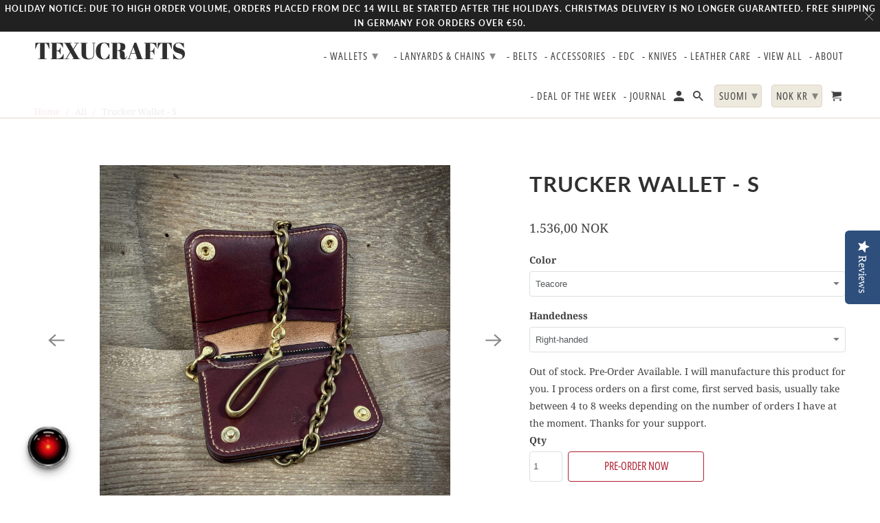

--- FILE ---
content_type: text/html; charset=utf-8
request_url: https://www.texucrafts.com/fi-no/products/trucker-wallet-s-zip
body_size: 50988
content:
<!DOCTYPE html>
<html lang="fi">
  <head>

<!-- Google Tag Manager -->
<script>(function(w,d,s,l,i){w[l]=w[l]||[];w[l].push({'gtm.start':
new Date().getTime(),event:'gtm.js'});var f=d.getElementsByTagName(s)[0],
j=d.createElement(s),dl=l!='dataLayer'?'&l='+l:'';j.async=true;j.src=
'https://www.googletagmanager.com/gtm.js?id='+i+dl;f.parentNode.insertBefore(j,f);
})(window,document,'script','dataLayer','GTM-558RB7B');</script>
<!-- End Google Tag Manager -->
    
    <meta name="facebook-domain-verification" content="v0vk7ty6w9medfea221zjtl7cer6ew" /> 
    <meta charset="utf-8">
    <meta http-equiv="cleartype" content="on">
    <meta name="robots" content="index,follow"> 

    
    <title>Trucker Wallet Small - Handmade Leather Wallet TexuCrafts</title>

    
      <meta name="description" content="Compact trucker wallet with zippered compartment and multiple card slots. Handmade from vegetable-tanned leather in Germany. Perfect for everyday carry." />
    

    

<meta name="author" content="TexuCrafts">
<meta property="og:url" content="https://www.texucrafts.com/fi-no/products/trucker-wallet-s-zip">
<meta property="og:site_name" content="TexuCrafts">




  <meta property="og:type" content="product">
  <meta property="og:title" content="Trucker Wallet - S">
  
    
      <meta property="og:image" content="https://www.texucrafts.com/cdn/shop/products/texucrafts-trucker-wallet-trucker-wallet-s-zip-texucrafts-leather-durable-goods-6423180017718_600x.jpg?v=1754993679">
      <meta property="og:image:secure_url" content="https://www.texucrafts.com/cdn/shop/products/texucrafts-trucker-wallet-trucker-wallet-s-zip-texucrafts-leather-durable-goods-6423180017718_600x.jpg?v=1754993679">
      <meta property="og:image:width" content="3024">
      <meta property="og:image:height" content="3024">
      <meta property="og:image:alt" content="Trucker Wallet Vintage - S TexuCrafts">
      
    
      <meta property="og:image" content="https://www.texucrafts.com/cdn/shop/products/texucrafts-trucker-wallet-trucker-wallet-s-zip-texucrafts-leather-durable-goods-6423179919414_600x.jpg?v=1754993679">
      <meta property="og:image:secure_url" content="https://www.texucrafts.com/cdn/shop/products/texucrafts-trucker-wallet-trucker-wallet-s-zip-texucrafts-leather-durable-goods-6423179919414_600x.jpg?v=1754993679">
      <meta property="og:image:width" content="3024">
      <meta property="og:image:height" content="3024">
      <meta property="og:image:alt" content="Trucker Wallet Vintage - S TexuCrafts">
      
    
      <meta property="og:image" content="https://www.texucrafts.com/cdn/shop/products/texucrafts-trucker-wallet-trucker-wallet-s-zip-texucrafts-leather-durable-goods-6423178969142_600x.jpg?v=1754993004">
      <meta property="og:image:secure_url" content="https://www.texucrafts.com/cdn/shop/products/texucrafts-trucker-wallet-trucker-wallet-s-zip-texucrafts-leather-durable-goods-6423178969142_600x.jpg?v=1754993004">
      <meta property="og:image:width" content="2736">
      <meta property="og:image:height" content="2736">
      <meta property="og:image:alt" content="Trucker Wallet Vintage - S TexuCrafts">
      
    
  
  <meta property="product:price:amount" content="1.536,00">
  <meta property="product:price:currency" content="NOK">



  <meta property="og:description" content="Compact trucker wallet with zippered compartment and multiple card slots. Handmade from vegetable-tanned leather in Germany. Perfect for everyday carry.">




  <meta name="twitter:site" content="@TexuCrafts">

<meta name="twitter:card" content="summary">

  <meta name="twitter:title" content="Trucker Wallet - S">
  <meta name="twitter:description" content="Discover the original Trucker Wallet in compact size - a time-tested design that has served truckers and professionals for decades. This small wallet delivers maximum functionality in a pocket-friendly format.Smart Storage Design Main card slot accommodates 4-5 cards comfortably Secure zippered compartment for coins and small items Two full-size compartments behind main slot Two front pockets for quick access cards One additional small pocket for receipts Premium Construction Crafted from vegetable-tanned European leather Hand-polished outer edges for refined finish No cloth or plastic components - pure leather construction Handmade in Germany with traditional techniques Perfect Compact SizeDimensions: 13cm x 9.5cm x 2cm (5.12 x 3.74 x 0.78 inches). Ideal for front pocket carry without bulk while maintaining excellent organization capabilities.Bonus ValueWith your wallet purchase, receive an automatic 30% discount on any Safety Chain of your choice.Built to last and age">
  <meta name="twitter:image:width" content="240">
  <meta name="twitter:image:height" content="240">
  <meta name="twitter:image" content="https://www.texucrafts.com/cdn/shop/products/texucrafts-trucker-wallet-trucker-wallet-s-zip-texucrafts-leather-durable-goods-6423180017718_240x.jpg?v=1754993679">
  <meta name="twitter:image:alt" content="Trucker Wallet Vintage - S TexuCrafts">



    
    

    <!-- Mobile Specific Metas -->
    <meta name="HandheldFriendly" content="True">
    <meta name="MobileOptimized" content="320">
    <meta name="viewport" content="width=device-width,initial-scale=1">
    <meta name="theme-color" content="#ffffff">

    <!-- Stylesheets for Retina 4.7.4 -->
    <link href="//www.texucrafts.com/cdn/shop/t/25/assets/styles.scss.css?v=111979637977358700451762469176" rel="stylesheet" type="text/css" media="all" />
    <!--[if lte IE 9]>
      <link href="//www.texucrafts.com/cdn/shop/t/25/assets/ie.css?v=16370617434440559491670581480" rel="stylesheet" type="text/css" media="all" />
    <![endif]-->

    
      <link rel="shortcut icon" type="image/x-icon" href="//www.texucrafts.com/cdn/shop/files/1A8D02D3-04BB-43C4-9424-6D0D78B914D8_180x180.jpeg?v=1614314043">
      <link rel="apple-touch-icon" href="//www.texucrafts.com/cdn/shop/files/1A8D02D3-04BB-43C4-9424-6D0D78B914D8_180x180.jpeg?v=1614314043"/>
      <link rel="apple-touch-icon" sizes="72x72" href="//www.texucrafts.com/cdn/shop/files/1A8D02D3-04BB-43C4-9424-6D0D78B914D8_72x72.jpeg?v=1614314043"/>
      <link rel="apple-touch-icon" sizes="114x114" href="//www.texucrafts.com/cdn/shop/files/1A8D02D3-04BB-43C4-9424-6D0D78B914D8_114x114.jpeg?v=1614314043"/>
      <link rel="apple-touch-icon" sizes="180x180" href="//www.texucrafts.com/cdn/shop/files/1A8D02D3-04BB-43C4-9424-6D0D78B914D8_180x180.jpeg?v=1614314043"/>
      <link rel="apple-touch-icon" sizes="228x228" href="//www.texucrafts.com/cdn/shop/files/1A8D02D3-04BB-43C4-9424-6D0D78B914D8_228x228.jpeg?v=1614314043"/>
    

    <link rel="canonical" href="https://www.texucrafts.com/fi-no/products/trucker-wallet-s-zip" />

    

    
      <script type="text/javascript" src="/services/javascripts/currencies.js"></script>
      <script defer src="//www.texucrafts.com/cdn/shop/t/25/assets/currencies.js?v=118428451790797191331670581480"></script>
    

    <script>
      
Shopify = window.Shopify || {};Shopify.routes =Shopify.routes || {};Shopify.routes.cart_url = "\/fi-no\/cart";Shopify.theme_settings = {};Shopify.theme_settings.current_locale = "fi";Shopify.theme_settings.shop_url = "https://www.texucrafts.com";Shopify.theme_settings.search_option = "products";Shopify.theme_settings.search_items_to_display = 5;Shopify.theme_settings.enable_autocomplete = true;Shopify.theme_settings.free_text = "Free";Shopify.translation =Shopify.translation || {};Shopify.translation.newsletter_success_text = "Thank you for joining our mailing list!";Shopify.translation.contact_field_email = "";Shopify.translation.menu = "Menu";Shopify.translation.search = "Search";Shopify.translation.all_results = "View all results";Shopify.translation.no_results = "No results found.";Shopify.translation.agree_to_terms_warning = "You must agree with the terms and conditions to checkout.";Shopify.translation.cart_discount = "Discount";Shopify.translation.edit_cart = "Edit Cart";Shopify.translation.add_to_cart_success = "Translation missing: fi.layout.general.add_to_cart_success";Shopify.translation.agree_to_terms_html = "I Agree with the Terms &amp; Conditions";Shopify.translation.checkout = "Checkout";Shopify.translation.or = "Translation missing: fi.layout.general.or";Shopify.translation.continue_shopping = "Continue Shopping";Shopify.translation.empty_cart = "Your Cart is Empty";Shopify.translation.cart_total = "Item total";Shopify.translation.subtotal = "Subtotal";Shopify.translation.cart_notes = "Order Notes";Shopify.translation.product_add_to_cart_success = "Added";Shopify.translation.product_add_to_cart = "Add to Cart";Shopify.translation.product_notify_form_email = "Enter your email address...";Shopify.translation.product_notify_form_send = "Send";Shopify.translation.items_left_count_one = "item left";Shopify.translation.items_left_count_other = "items left";Shopify.translation.product_sold_out = "Sold Out";Shopify.translation.product_unavailable = "Unavailable";Shopify.translation.product_notify_form_success = "Thanks! We will notify you when this product becomes available!";Shopify.translation.product_from = "from";Shopify.routes =Shopify.routes || {};Shopify.routes.root_url = "/fi-no";Shopify.routes.cart_url = "/fi-no/cart";Shopify.routes.search_url = "/fi-no/search";Shopify.media_queries =Shopify.media_queries || {};Shopify.media_queries.small = window.matchMedia( "(max-width: 480px)" );Shopify.media_queries.medium = window.matchMedia( "(max-width: 798px)" );Shopify.media_queries.large = window.matchMedia( "(min-width: 799px)" );Shopify.media_queries.larger = window.matchMedia( "(min-width: 960px)" );Shopify.media_queries.xlarge = window.matchMedia( "(min-width: 1200px)" );Shopify.media_queries.ie10 = window.matchMedia( "all and (-ms-high-contrast: none), (-ms-high-contrast: active)" );Shopify.media_queries.tablet = window.matchMedia( "only screen and (min-width: 799px) and (max-width: 1024px)" );Shopify.device =Shopify.device || {};Shopify.device.hasTouch = window.matchMedia("(any-pointer: coarse)");Shopify.device.hasMouse = window.matchMedia("(any-pointer: fine)");


Currency = window.Currency || {};


Currency.shop_currency = "EUR";
Currency.default_currency = "EUR";
Currency.display_format = "money_with_currency_format";
Currency.money_format = "{{amount_with_comma_separator}} NOK";
Currency.money_format_no_currency = "{{amount_with_comma_separator}} kr";
Currency.money_format_currency = "{{amount_with_comma_separator}} NOK";
Currency.native_multi_currency = true;
Currency.iso_code = "NOK";
Currency.symbol = "kr";
Currency.shipping_calculator = true;
    </script>

    <script src="//www.texucrafts.com/cdn/shop/t/25/assets/app.js?v=6903769479742230761670581480" type="text/javascript"></script>

    <script>window.performance && window.performance.mark && window.performance.mark('shopify.content_for_header.start');</script><meta name="google-site-verification" content="7umZIjBwQup_RECFgFBCs8goUfc5VMMK2uwAvDtAedM">
<meta name="facebook-domain-verification" content="v0vk7ty6w9medfea221zjtl7cer6ew">
<meta name="facebook-domain-verification" content="8l4nsz5708ztnyvreg5p2ffet44sft">
<meta name="facebook-domain-verification" content="v0vk7ty6w9medfea221zjtl7cer6ew">
<meta id="shopify-digital-wallet" name="shopify-digital-wallet" content="/15146368/digital_wallets/dialog">
<meta name="shopify-checkout-api-token" content="259455b01665dd347c6b134d24bdd909">
<meta id="in-context-paypal-metadata" data-shop-id="15146368" data-venmo-supported="false" data-environment="production" data-locale="en_US" data-paypal-v4="true" data-currency="NOK">
<link rel="alternate" hreflang="x-default" href="https://www.texucrafts.com/products/trucker-wallet-s-zip">
<link rel="alternate" hreflang="en" href="https://www.texucrafts.com/products/trucker-wallet-s-zip">
<link rel="alternate" hreflang="fr" href="https://www.texucrafts.com/fr/products/trucker-wallet-s-zip">
<link rel="alternate" hreflang="de" href="https://www.texucrafts.com/de/products/trucker-wallet-s-zip">
<link rel="alternate" hreflang="es" href="https://www.texucrafts.com/es/products/trucker-wallet-s-zip">
<link rel="alternate" hreflang="da" href="https://www.texucrafts.com/da/products/trucker-wallet-s-zip">
<link rel="alternate" hreflang="pl" href="https://www.texucrafts.com/pl/products/trucker-wallet-s-zip">
<link rel="alternate" hreflang="fi" href="https://www.texucrafts.com/fi/products/trucker-wallet-s-zip">
<link rel="alternate" hreflang="sv" href="https://www.texucrafts.com/sv/products/trucker-wallet-s-zip">
<link rel="alternate" hreflang="cs" href="https://www.texucrafts.com/cs/products/trucker-wallet-s-zip">
<link rel="alternate" hreflang="nb" href="https://www.texucrafts.com/nb/products/trucker-wallet-s-zip">
<link rel="alternate" hreflang="en-AT" href="https://www.texucrafts.com/en-at/products/trucker-wallet-s-zip">
<link rel="alternate" hreflang="de-AT" href="https://www.texucrafts.com/de-at/products/trucker-wallet-s-zip">
<link rel="alternate" hreflang="en-CZ" href="https://www.texucrafts.com/en-cz/products/trucker-wallet-s-zip">
<link rel="alternate" hreflang="de-CZ" href="https://www.texucrafts.com/de-cz/products/trucker-wallet-s-zip">
<link rel="alternate" hreflang="pl-CZ" href="https://www.texucrafts.com/pl-cz/products/trucker-wallet-s-zip">
<link rel="alternate" hreflang="cs-CZ" href="https://www.texucrafts.com/cs-cz/products/trucker-wallet-s-zip">
<link rel="alternate" hreflang="en-DK" href="https://www.texucrafts.com/en-dk/products/trucker-wallet-s-zip">
<link rel="alternate" hreflang="sv-DK" href="https://www.texucrafts.com/sv-dk/products/trucker-wallet-s-zip">
<link rel="alternate" hreflang="da-DK" href="https://www.texucrafts.com/da-dk/products/trucker-wallet-s-zip">
<link rel="alternate" hreflang="fi-DK" href="https://www.texucrafts.com/fi-dk/products/trucker-wallet-s-zip">
<link rel="alternate" hreflang="en-ES" href="https://www.texucrafts.com/en-es/products/trucker-wallet-s-zip">
<link rel="alternate" hreflang="fr-ES" href="https://www.texucrafts.com/fr-es/products/trucker-wallet-s-zip">
<link rel="alternate" hreflang="de-ES" href="https://www.texucrafts.com/de-es/products/trucker-wallet-s-zip">
<link rel="alternate" hreflang="es-ES" href="https://www.texucrafts.com/es-es/products/trucker-wallet-s-zip">
<link rel="alternate" hreflang="en-FR" href="https://www.texucrafts.com/en-fr/products/trucker-wallet-s-zip">
<link rel="alternate" hreflang="fr-FR" href="https://www.texucrafts.com/fr-fr/products/trucker-wallet-s-zip">
<link rel="alternate" hreflang="es-FR" href="https://www.texucrafts.com/es-fr/products/trucker-wallet-s-zip">
<link rel="alternate" hreflang="en-IT" href="https://www.texucrafts.com/en-it/products/trucker-wallet-s-zip">
<link rel="alternate" hreflang="en-NO" href="https://www.texucrafts.com/en-no/products/trucker-wallet-s-zip">
<link rel="alternate" hreflang="da-NO" href="https://www.texucrafts.com/da-no/products/trucker-wallet-s-zip">
<link rel="alternate" hreflang="fi-NO" href="https://www.texucrafts.com/fi-no/products/trucker-wallet-s-zip">
<link rel="alternate" hreflang="sv-NO" href="https://www.texucrafts.com/sv-no/products/trucker-wallet-s-zip">
<link rel="alternate" hreflang="nb-NO" href="https://www.texucrafts.com/nb-no/products/trucker-wallet-s-zip">
<link rel="alternate" hreflang="en-NL" href="https://www.texucrafts.com/en-nl/products/trucker-wallet-s-zip">
<link rel="alternate" hreflang="en-PL" href="https://www.texucrafts.com/en-pl/products/trucker-wallet-s-zip">
<link rel="alternate" hreflang="de-PL" href="https://www.texucrafts.com/de-pl/products/trucker-wallet-s-zip">
<link rel="alternate" hreflang="pl-PL" href="https://www.texucrafts.com/pl-pl/products/trucker-wallet-s-zip">
<link rel="alternate" hreflang="en-SE" href="https://www.texucrafts.com/en-se/products/trucker-wallet-s-zip">
<link rel="alternate" hreflang="da-SE" href="https://www.texucrafts.com/da-se/products/trucker-wallet-s-zip">
<link rel="alternate" hreflang="fi-SE" href="https://www.texucrafts.com/fi-se/products/trucker-wallet-s-zip">
<link rel="alternate" hreflang="sv-SE" href="https://www.texucrafts.com/sv-se/products/trucker-wallet-s-zip">
<link rel="alternate" hreflang="en-CH" href="https://www.texucrafts.com/en-ch/products/trucker-wallet-s-zip">
<link rel="alternate" hreflang="fr-CH" href="https://www.texucrafts.com/fr-ch/products/trucker-wallet-s-zip">
<link rel="alternate" hreflang="de-CH" href="https://www.texucrafts.com/de-ch/products/trucker-wallet-s-zip">
<link rel="alternate" hreflang="en-US" href="https://www.texucrafts.com/en-us/products/trucker-wallet-s-zip">
<link rel="alternate" hreflang="fr-US" href="https://www.texucrafts.com/fr-us/products/trucker-wallet-s-zip">
<link rel="alternate" hreflang="de-US" href="https://www.texucrafts.com/de-us/products/trucker-wallet-s-zip">
<link rel="alternate" hreflang="es-US" href="https://www.texucrafts.com/es-us/products/trucker-wallet-s-zip">
<link rel="alternate" hreflang="da-US" href="https://www.texucrafts.com/da-us/products/trucker-wallet-s-zip">
<link rel="alternate" hreflang="pl-US" href="https://www.texucrafts.com/pl-us/products/trucker-wallet-s-zip">
<link rel="alternate" hreflang="fi-US" href="https://www.texucrafts.com/fi-us/products/trucker-wallet-s-zip">
<link rel="alternate" hreflang="sv-US" href="https://www.texucrafts.com/sv-us/products/trucker-wallet-s-zip">
<link rel="alternate" hreflang="cs-US" href="https://www.texucrafts.com/cs-us/products/trucker-wallet-s-zip">
<link rel="alternate" hreflang="nb-US" href="https://www.texucrafts.com/nb-us/products/trucker-wallet-s-zip">
<link rel="alternate" type="application/json+oembed" href="https://www.texucrafts.com/fi-no/products/trucker-wallet-s-zip.oembed">
<script async="async" src="/checkouts/internal/preloads.js?locale=fi-NO"></script>
<link rel="preconnect" href="https://shop.app" crossorigin="anonymous">
<script async="async" src="https://shop.app/checkouts/internal/preloads.js?locale=fi-NO&shop_id=15146368" crossorigin="anonymous"></script>
<script id="apple-pay-shop-capabilities" type="application/json">{"shopId":15146368,"countryCode":"DE","currencyCode":"NOK","merchantCapabilities":["supports3DS"],"merchantId":"gid:\/\/shopify\/Shop\/15146368","merchantName":"TexuCrafts","requiredBillingContactFields":["postalAddress","email","phone"],"requiredShippingContactFields":["postalAddress","email","phone"],"shippingType":"shipping","supportedNetworks":["visa","maestro","masterCard"],"total":{"type":"pending","label":"TexuCrafts","amount":"1.00"},"shopifyPaymentsEnabled":true,"supportsSubscriptions":true}</script>
<script id="shopify-features" type="application/json">{"accessToken":"259455b01665dd347c6b134d24bdd909","betas":["rich-media-storefront-analytics"],"domain":"www.texucrafts.com","predictiveSearch":true,"shopId":15146368,"locale":"fi"}</script>
<script>var Shopify = Shopify || {};
Shopify.shop = "texucrafts.myshopify.com";
Shopify.locale = "fi";
Shopify.currency = {"active":"NOK","rate":"11.788446"};
Shopify.country = "NO";
Shopify.theme = {"name":"Copia de Copy of retina+YOTPO (Nov-2-2020)","id":135250542859,"schema_name":"Retina","schema_version":"4.7.4","theme_store_id":null,"role":"main"};
Shopify.theme.handle = "null";
Shopify.theme.style = {"id":null,"handle":null};
Shopify.cdnHost = "www.texucrafts.com/cdn";
Shopify.routes = Shopify.routes || {};
Shopify.routes.root = "/fi-no/";</script>
<script type="module">!function(o){(o.Shopify=o.Shopify||{}).modules=!0}(window);</script>
<script>!function(o){function n(){var o=[];function n(){o.push(Array.prototype.slice.apply(arguments))}return n.q=o,n}var t=o.Shopify=o.Shopify||{};t.loadFeatures=n(),t.autoloadFeatures=n()}(window);</script>
<script>
  window.ShopifyPay = window.ShopifyPay || {};
  window.ShopifyPay.apiHost = "shop.app\/pay";
  window.ShopifyPay.redirectState = null;
</script>
<script id="shop-js-analytics" type="application/json">{"pageType":"product"}</script>
<script defer="defer" async type="module" src="//www.texucrafts.com/cdn/shopifycloud/shop-js/modules/v2/client.init-shop-cart-sync_BaVYBPKc.fi.esm.js"></script>
<script defer="defer" async type="module" src="//www.texucrafts.com/cdn/shopifycloud/shop-js/modules/v2/chunk.common_CTbb0h5t.esm.js"></script>
<script defer="defer" async type="module" src="//www.texucrafts.com/cdn/shopifycloud/shop-js/modules/v2/chunk.modal_DUS8DR4E.esm.js"></script>
<script type="module">
  await import("//www.texucrafts.com/cdn/shopifycloud/shop-js/modules/v2/client.init-shop-cart-sync_BaVYBPKc.fi.esm.js");
await import("//www.texucrafts.com/cdn/shopifycloud/shop-js/modules/v2/chunk.common_CTbb0h5t.esm.js");
await import("//www.texucrafts.com/cdn/shopifycloud/shop-js/modules/v2/chunk.modal_DUS8DR4E.esm.js");

  window.Shopify.SignInWithShop?.initShopCartSync?.({"fedCMEnabled":true,"windoidEnabled":true});

</script>
<script>
  window.Shopify = window.Shopify || {};
  if (!window.Shopify.featureAssets) window.Shopify.featureAssets = {};
  window.Shopify.featureAssets['shop-js'] = {"shop-cart-sync":["modules/v2/client.shop-cart-sync_CMtJlwkh.fi.esm.js","modules/v2/chunk.common_CTbb0h5t.esm.js","modules/v2/chunk.modal_DUS8DR4E.esm.js"],"init-fed-cm":["modules/v2/client.init-fed-cm_Dr5_YKJd.fi.esm.js","modules/v2/chunk.common_CTbb0h5t.esm.js","modules/v2/chunk.modal_DUS8DR4E.esm.js"],"shop-cash-offers":["modules/v2/client.shop-cash-offers_DlzHcLLa.fi.esm.js","modules/v2/chunk.common_CTbb0h5t.esm.js","modules/v2/chunk.modal_DUS8DR4E.esm.js"],"shop-login-button":["modules/v2/client.shop-login-button_DQPgUjsF.fi.esm.js","modules/v2/chunk.common_CTbb0h5t.esm.js","modules/v2/chunk.modal_DUS8DR4E.esm.js"],"pay-button":["modules/v2/client.pay-button_BGqHwHb7.fi.esm.js","modules/v2/chunk.common_CTbb0h5t.esm.js","modules/v2/chunk.modal_DUS8DR4E.esm.js"],"shop-button":["modules/v2/client.shop-button_DZ-r0Xld.fi.esm.js","modules/v2/chunk.common_CTbb0h5t.esm.js","modules/v2/chunk.modal_DUS8DR4E.esm.js"],"avatar":["modules/v2/client.avatar_BTnouDA3.fi.esm.js"],"init-windoid":["modules/v2/client.init-windoid_nL2BqAdv.fi.esm.js","modules/v2/chunk.common_CTbb0h5t.esm.js","modules/v2/chunk.modal_DUS8DR4E.esm.js"],"init-shop-for-new-customer-accounts":["modules/v2/client.init-shop-for-new-customer-accounts_B1pb7SGK.fi.esm.js","modules/v2/client.shop-login-button_DQPgUjsF.fi.esm.js","modules/v2/chunk.common_CTbb0h5t.esm.js","modules/v2/chunk.modal_DUS8DR4E.esm.js"],"init-shop-email-lookup-coordinator":["modules/v2/client.init-shop-email-lookup-coordinator_6FkHStvJ.fi.esm.js","modules/v2/chunk.common_CTbb0h5t.esm.js","modules/v2/chunk.modal_DUS8DR4E.esm.js"],"init-shop-cart-sync":["modules/v2/client.init-shop-cart-sync_BaVYBPKc.fi.esm.js","modules/v2/chunk.common_CTbb0h5t.esm.js","modules/v2/chunk.modal_DUS8DR4E.esm.js"],"shop-toast-manager":["modules/v2/client.shop-toast-manager_B6C8S_6f.fi.esm.js","modules/v2/chunk.common_CTbb0h5t.esm.js","modules/v2/chunk.modal_DUS8DR4E.esm.js"],"init-customer-accounts":["modules/v2/client.init-customer-accounts_p7PkmvHo.fi.esm.js","modules/v2/client.shop-login-button_DQPgUjsF.fi.esm.js","modules/v2/chunk.common_CTbb0h5t.esm.js","modules/v2/chunk.modal_DUS8DR4E.esm.js"],"init-customer-accounts-sign-up":["modules/v2/client.init-customer-accounts-sign-up_wU_OXInW.fi.esm.js","modules/v2/client.shop-login-button_DQPgUjsF.fi.esm.js","modules/v2/chunk.common_CTbb0h5t.esm.js","modules/v2/chunk.modal_DUS8DR4E.esm.js"],"shop-follow-button":["modules/v2/client.shop-follow-button_RgVUBH78.fi.esm.js","modules/v2/chunk.common_CTbb0h5t.esm.js","modules/v2/chunk.modal_DUS8DR4E.esm.js"],"checkout-modal":["modules/v2/client.checkout-modal_BJLuORvY.fi.esm.js","modules/v2/chunk.common_CTbb0h5t.esm.js","modules/v2/chunk.modal_DUS8DR4E.esm.js"],"shop-login":["modules/v2/client.shop-login_DxTrFt4K.fi.esm.js","modules/v2/chunk.common_CTbb0h5t.esm.js","modules/v2/chunk.modal_DUS8DR4E.esm.js"],"lead-capture":["modules/v2/client.lead-capture_B5HuU4Ul.fi.esm.js","modules/v2/chunk.common_CTbb0h5t.esm.js","modules/v2/chunk.modal_DUS8DR4E.esm.js"],"payment-terms":["modules/v2/client.payment-terms_DHlBLSOx.fi.esm.js","modules/v2/chunk.common_CTbb0h5t.esm.js","modules/v2/chunk.modal_DUS8DR4E.esm.js"]};
</script>
<script>(function() {
  var isLoaded = false;
  function asyncLoad() {
    if (isLoaded) return;
    isLoaded = true;
    var urls = ["\/\/www.powr.io\/powr.js?powr-token=texucrafts.myshopify.com\u0026external-type=shopify\u0026shop=texucrafts.myshopify.com","https:\/\/chimpstatic.com\/mcjs-connected\/js\/users\/7efd85e21dbffefcd358b2366\/cbb8b82fd17b13c9d9b6d59f5.js?shop=texucrafts.myshopify.com","https:\/\/wholesale.cartcoders.com\/shopify\/productscripttag?shop=texucrafts.myshopify.com","https:\/\/packlink-spf-pro.appspot.com\/platform\/PRO\/checkout\/thankYouScript?v=7\u0026shop=texucrafts.myshopify.com","https:\/\/gdprcdn.b-cdn.net\/js\/gdpr_cookie_consent.min.js?shop=texucrafts.myshopify.com","https:\/\/wholesale.conversionbear.com\/widget\/widget.js?shop=texucrafts.myshopify.com","https:\/\/blessifyinfotech.com\/back-in-stock\/front-script\/notifyStock.js?shop=texucrafts.myshopify.com","https:\/\/cdn.nfcube.com\/instafeed-7b6ea9ac7e5e26d06443fdca2bb5b4a5.js?shop=texucrafts.myshopify.com","https:\/\/app.tncapp.com\/get_script\/59d42204eb0611ef8a0d5a894318e1ae.js?shop=texucrafts.myshopify.com","https:\/\/cdn-widgetsrepository.yotpo.com\/v1\/loader\/LP7Bk0Dr73Aaneki2bUWG6nQTkNq4fDxtKMEuMOb?shop=texucrafts.myshopify.com"];
    for (var i = 0; i < urls.length; i++) {
      var s = document.createElement('script');
      s.type = 'text/javascript';
      s.async = true;
      s.src = urls[i];
      var x = document.getElementsByTagName('script')[0];
      x.parentNode.insertBefore(s, x);
    }
  };
  if(window.attachEvent) {
    window.attachEvent('onload', asyncLoad);
  } else {
    window.addEventListener('load', asyncLoad, false);
  }
})();</script>
<script id="__st">var __st={"a":15146368,"offset":3600,"reqid":"04f5c0b4-272b-4380-9cf6-909f02b2aaf6-1769091660","pageurl":"www.texucrafts.com\/fi-no\/products\/trucker-wallet-s-zip","u":"5bed54ce6c98","p":"product","rtyp":"product","rid":741961629750};</script>
<script>window.ShopifyPaypalV4VisibilityTracking = true;</script>
<script id="captcha-bootstrap">!function(){'use strict';const t='contact',e='account',n='new_comment',o=[[t,t],['blogs',n],['comments',n],[t,'customer']],c=[[e,'customer_login'],[e,'guest_login'],[e,'recover_customer_password'],[e,'create_customer']],r=t=>t.map((([t,e])=>`form[action*='/${t}']:not([data-nocaptcha='true']) input[name='form_type'][value='${e}']`)).join(','),a=t=>()=>t?[...document.querySelectorAll(t)].map((t=>t.form)):[];function s(){const t=[...o],e=r(t);return a(e)}const i='password',u='form_key',d=['recaptcha-v3-token','g-recaptcha-response','h-captcha-response',i],f=()=>{try{return window.sessionStorage}catch{return}},m='__shopify_v',_=t=>t.elements[u];function p(t,e,n=!1){try{const o=window.sessionStorage,c=JSON.parse(o.getItem(e)),{data:r}=function(t){const{data:e,action:n}=t;return t[m]||n?{data:e,action:n}:{data:t,action:n}}(c);for(const[e,n]of Object.entries(r))t.elements[e]&&(t.elements[e].value=n);n&&o.removeItem(e)}catch(o){console.error('form repopulation failed',{error:o})}}const l='form_type',E='cptcha';function T(t){t.dataset[E]=!0}const w=window,h=w.document,L='Shopify',v='ce_forms',y='captcha';let A=!1;((t,e)=>{const n=(g='f06e6c50-85a8-45c8-87d0-21a2b65856fe',I='https://cdn.shopify.com/shopifycloud/storefront-forms-hcaptcha/ce_storefront_forms_captcha_hcaptcha.v1.5.2.iife.js',D={infoText:'hCaptchan suojaama',privacyText:'Tietosuoja',termsText:'Ehdot'},(t,e,n)=>{const o=w[L][v],c=o.bindForm;if(c)return c(t,g,e,D).then(n);var r;o.q.push([[t,g,e,D],n]),r=I,A||(h.body.append(Object.assign(h.createElement('script'),{id:'captcha-provider',async:!0,src:r})),A=!0)});var g,I,D;w[L]=w[L]||{},w[L][v]=w[L][v]||{},w[L][v].q=[],w[L][y]=w[L][y]||{},w[L][y].protect=function(t,e){n(t,void 0,e),T(t)},Object.freeze(w[L][y]),function(t,e,n,w,h,L){const[v,y,A,g]=function(t,e,n){const i=e?o:[],u=t?c:[],d=[...i,...u],f=r(d),m=r(i),_=r(d.filter((([t,e])=>n.includes(e))));return[a(f),a(m),a(_),s()]}(w,h,L),I=t=>{const e=t.target;return e instanceof HTMLFormElement?e:e&&e.form},D=t=>v().includes(t);t.addEventListener('submit',(t=>{const e=I(t);if(!e)return;const n=D(e)&&!e.dataset.hcaptchaBound&&!e.dataset.recaptchaBound,o=_(e),c=g().includes(e)&&(!o||!o.value);(n||c)&&t.preventDefault(),c&&!n&&(function(t){try{if(!f())return;!function(t){const e=f();if(!e)return;const n=_(t);if(!n)return;const o=n.value;o&&e.removeItem(o)}(t);const e=Array.from(Array(32),(()=>Math.random().toString(36)[2])).join('');!function(t,e){_(t)||t.append(Object.assign(document.createElement('input'),{type:'hidden',name:u})),t.elements[u].value=e}(t,e),function(t,e){const n=f();if(!n)return;const o=[...t.querySelectorAll(`input[type='${i}']`)].map((({name:t})=>t)),c=[...d,...o],r={};for(const[a,s]of new FormData(t).entries())c.includes(a)||(r[a]=s);n.setItem(e,JSON.stringify({[m]:1,action:t.action,data:r}))}(t,e)}catch(e){console.error('failed to persist form',e)}}(e),e.submit())}));const S=(t,e)=>{t&&!t.dataset[E]&&(n(t,e.some((e=>e===t))),T(t))};for(const o of['focusin','change'])t.addEventListener(o,(t=>{const e=I(t);D(e)&&S(e,y())}));const B=e.get('form_key'),M=e.get(l),P=B&&M;t.addEventListener('DOMContentLoaded',(()=>{const t=y();if(P)for(const e of t)e.elements[l].value===M&&p(e,B);[...new Set([...A(),...v().filter((t=>'true'===t.dataset.shopifyCaptcha))])].forEach((e=>S(e,t)))}))}(h,new URLSearchParams(w.location.search),n,t,e,['guest_login'])})(!0,!0)}();</script>
<script integrity="sha256-4kQ18oKyAcykRKYeNunJcIwy7WH5gtpwJnB7kiuLZ1E=" data-source-attribution="shopify.loadfeatures" defer="defer" src="//www.texucrafts.com/cdn/shopifycloud/storefront/assets/storefront/load_feature-a0a9edcb.js" crossorigin="anonymous"></script>
<script crossorigin="anonymous" defer="defer" src="//www.texucrafts.com/cdn/shopifycloud/storefront/assets/shopify_pay/storefront-65b4c6d7.js?v=20250812"></script>
<script data-source-attribution="shopify.dynamic_checkout.dynamic.init">var Shopify=Shopify||{};Shopify.PaymentButton=Shopify.PaymentButton||{isStorefrontPortableWallets:!0,init:function(){window.Shopify.PaymentButton.init=function(){};var t=document.createElement("script");t.src="https://www.texucrafts.com/cdn/shopifycloud/portable-wallets/latest/portable-wallets.fi.js",t.type="module",document.head.appendChild(t)}};
</script>
<script data-source-attribution="shopify.dynamic_checkout.buyer_consent">
  function portableWalletsHideBuyerConsent(e){var t=document.getElementById("shopify-buyer-consent"),n=document.getElementById("shopify-subscription-policy-button");t&&n&&(t.classList.add("hidden"),t.setAttribute("aria-hidden","true"),n.removeEventListener("click",e))}function portableWalletsShowBuyerConsent(e){var t=document.getElementById("shopify-buyer-consent"),n=document.getElementById("shopify-subscription-policy-button");t&&n&&(t.classList.remove("hidden"),t.removeAttribute("aria-hidden"),n.addEventListener("click",e))}window.Shopify?.PaymentButton&&(window.Shopify.PaymentButton.hideBuyerConsent=portableWalletsHideBuyerConsent,window.Shopify.PaymentButton.showBuyerConsent=portableWalletsShowBuyerConsent);
</script>
<script>
  function portableWalletsCleanup(e){e&&e.src&&console.error("Failed to load portable wallets script "+e.src);var t=document.querySelectorAll("shopify-accelerated-checkout .shopify-payment-button__skeleton, shopify-accelerated-checkout-cart .wallet-cart-button__skeleton"),e=document.getElementById("shopify-buyer-consent");for(let e=0;e<t.length;e++)t[e].remove();e&&e.remove()}function portableWalletsNotLoadedAsModule(e){e instanceof ErrorEvent&&"string"==typeof e.message&&e.message.includes("import.meta")&&"string"==typeof e.filename&&e.filename.includes("portable-wallets")&&(window.removeEventListener("error",portableWalletsNotLoadedAsModule),window.Shopify.PaymentButton.failedToLoad=e,"loading"===document.readyState?document.addEventListener("DOMContentLoaded",window.Shopify.PaymentButton.init):window.Shopify.PaymentButton.init())}window.addEventListener("error",portableWalletsNotLoadedAsModule);
</script>

<script type="module" src="https://www.texucrafts.com/cdn/shopifycloud/portable-wallets/latest/portable-wallets.fi.js" onError="portableWalletsCleanup(this)" crossorigin="anonymous"></script>
<script nomodule>
  document.addEventListener("DOMContentLoaded", portableWalletsCleanup);
</script>

<link id="shopify-accelerated-checkout-styles" rel="stylesheet" media="screen" href="https://www.texucrafts.com/cdn/shopifycloud/portable-wallets/latest/accelerated-checkout-backwards-compat.css" crossorigin="anonymous">
<style id="shopify-accelerated-checkout-cart">
        #shopify-buyer-consent {
  margin-top: 1em;
  display: inline-block;
  width: 100%;
}

#shopify-buyer-consent.hidden {
  display: none;
}

#shopify-subscription-policy-button {
  background: none;
  border: none;
  padding: 0;
  text-decoration: underline;
  font-size: inherit;
  cursor: pointer;
}

#shopify-subscription-policy-button::before {
  box-shadow: none;
}

      </style>

<script>window.performance && window.performance.mark && window.performance.mark('shopify.content_for_header.end');</script>

    <noscript>
      <style>
        img.lazyload[data-sizes="auto"] {
          display: none !important;
        }
        .image__fallback {
          width: 100vw;
          display: block !important;
          max-width: 100vw !important;
          margin-bottom: 0;
        }
        .no-js-only {
          display: inherit !important;
        }
        .icon-cart.cart-button {
          display: none;
        }
        .lazyload {
          opacity: 1;
          -webkit-filter: blur(0);
          filter: blur(0);
        }
        .animate_right,
        .animate_left,
        .animate_up,
        .animate_down {
          opacity: 1;
        }
        .product_section .product_form {
          opacity: 1;
        }
        .multi_select,
        form .select {
          display: block !important;
        }
        .swatch_options {
          display: none;
        }
        .primary_logo {
          display: block;
        }
      </style>
    </noscript>
       <!-- YOTPO -->
    <script type="text/javascript">
(function e(){var e=document.createElement("script");e.type="text/javascript",e.async=true,e.src="//staticw2.yotpo.com/LP7Bk0Dr73Aaneki2bUWG6nQTkNq4fDxtKMEuMOb/widget.js";var t=document.getElementsByTagName("script")[0];t.parentNode.insertBefore(e,t)})();
</script>
  <!-- END YOTPO --> 
 
    <!-- Pinterest Tag -->
<script>
!function(e){if(!window.pintrk){window.pintrk = function () {
window.pintrk.queue.push(Array.prototype.slice.call(arguments))};var
  n=window.pintrk;n.queue=[],n.version="3.0";var
  t=document.createElement("script");t.async=!0,t.src=e;var
  r=document.getElementsByTagName("script")[0];
  r.parentNode.insertBefore(t,r)}}("https://s.pinimg.com/ct/core.js");
pintrk('load', '2613238562821', {em: '<user_email_address>'});
pintrk('page');
</script>
<noscript>
<img height="1" width="1" style="display:none;" alt=""
  src="https://ct.pinterest.com/v3/?tid=2613238562821&pd[em]=<hashed_email_address>&noscript=1" />
</noscript>
<!-- end Pinterest Tag --> 





<script type="text/javascript">
window.dataLayer = window.dataLayer || [];

window.appStart = function(){
  window.productPageHandle = function(){

    var productName = "Trucker Wallet - S";
    var productId = "741961629750";
    var productPrice = "1.536,00";
    var productBrand = "TexuCrafts";
    var productCollection = "All";
    var productType = "Trucker Wallet";
    var productSku = "";
    var productVariantId = "46509583827211";
    var productVariantTitle = "Teacore / Right-handed";

    window.dataLayer.push({
      event: "texucrafts_productDetail",
      productId: productId,
      productName: productName,
      productPrice: productPrice,
      productBrand: productBrand,
      productCategory: productCollection,
      productType: productType,
      productSku: productSku,
      productVariantId: productVariantId,
      productVariantTitle: productVariantTitle,
      currency: "EUR",
    });
  };

  window.allPageHandle = function(){
    window.dataLayer.push({
      event: "ga4kit_info",
      contentGroup: "product",
      
        userType: "visitor",
      
    });
  };
  allPageHandle();
      
  
    productPageHandle();
  

}
appStart();
</script>  
  
  <!-- BEGIN app block: shopify://apps/instafeed/blocks/head-block/c447db20-095d-4a10-9725-b5977662c9d5 --><link rel="preconnect" href="https://cdn.nfcube.com/">
<link rel="preconnect" href="https://scontent.cdninstagram.com/">






<!-- END app block --><!-- BEGIN app block: shopify://apps/preorderly/blocks/app-embed/78f4ad8e-4f2e-4238-808a-21c6ab9dfbdc -->
  
  <style>
      .notify-modal {
        display: flex;
        flex-direction: column;
        justify-content: center;
        gap: 0.4rem;
        width: 320px;
        padding: 1.3rem;
        min-height: 250px;
        position: absolute;
        top: 5%;
        background-color: white;
        border: 1px solid #ddd;
        border-radius: 15px;
        left: calc(50% - 160px);
        z-index: 100;
      }

      .notify-modal.hidden {
        display: none;
      }

      .notify-modal .flex {
        display: flex;
        align-items: center;
        justify-content: space-between;
      }

      .notifyheader {
        text-align: center;
      }

      .notify-modal input {
        padding: 0.7rem 1rem;
        border: 1px solid #ddd;
        border-radius: 5px;
        font-size: 0.9em;
        margin-bottom: 1rem;
      }

      .notify-modal p {
        font-size: 1.1rem;
        color: #777;
      }

      .notify-overlay {
        position: fixed;
        top: 0;
        bottom: 0;
        left: 0;
        right: 0;
        width: 100%;
        height: 100%;
        background: rgba(0, 0, 0, 0.5);
        backdrop-filter: blur(3px);
        z-index: 99;
        display: flex !important;
      }

      .notify-overlay.hidden {
        display: none !important;
      }

      .notify-btn {
        cursor: pointer;
        border: none;
        font-weight: 600;
        display: inline-block;
        padding: 0.8rem 1.4rem;
        font-weight: 700;
        background-color: black;
        color: white;
        border-radius: 5px;
        text-align: center;
        font-size: 1.5rem;
        letter-spacing: 0.1rem;
        margin-top: 1rem;
        font-weight: 500;
      }

      .notify-btn-close {
        cursor: pointer;
        border: none;
        font-weight: 600;
        
        padding: 0.5rem 0.7rem;
        background: #eee;
        border-radius: 50%;
        float: right;
        min-width: 30px;
        min-height: 30px;
      }
  </style>
  <script>
      var shopName = "texucrafts";
      var pid = 741961629750;
      var ptitle = "trucker-wallet-s-zip";
      var collections = [
        390148612,
        76933136438,
        387633092,
      ];

      

      var variantsPlansCDN = { 
        "46509583827211": {
          "title": "Teacore / Right-handed",
          "sku": "",
          "sellingPlans": [
          ]
        },
        "46509583859979": {
          "title": "Teacore / Left-handed",
          "sku": "",
          "sellingPlans": [
          ]
        },
        "20319992152118": {
          "title": "Black / Right-handed",
          "sku": "",
          "sellingPlans": [
              {
                "groupId": "d89c35223dcdca216008368974d5662648ce3fb1",
                "sellingPlan": {"id":5434999051,"name":"Out of stock. Pre-Order Available. I will manufacture this product for you.","description":null,"options":[{"name":"Purchase-Options","position":1,"value":"Purchase Options with deposit"}],"recurring_deliveries":false,"price_adjustments":[{"order_count":null,"position":1,"value_type":"percentage","value":0}],"checkout_charge":{"value_type":"percentage","value":100}},
              },
          ]
        },
        "20319997722678": {
          "title": "Black / Left-handed",
          "sku": "",
          "sellingPlans": [
          ]
        },
        "20319999295542": {
          "title": "Tobacco / Right-handed",
          "sku": "",
          "sellingPlans": [
              {
                "groupId": "d89c35223dcdca216008368974d5662648ce3fb1",
                "sellingPlan": {"id":5434999051,"name":"Out of stock. Pre-Order Available. I will manufacture this product for you.","description":null,"options":[{"name":"Purchase-Options","position":1,"value":"Purchase Options with deposit"}],"recurring_deliveries":false,"price_adjustments":[{"order_count":null,"position":1,"value_type":"percentage","value":0}],"checkout_charge":{"value_type":"percentage","value":100}},
              },
          ]
        },
        "20319999328310": {
          "title": "Tobacco / Left-handed",
          "sku": "",
          "sellingPlans": [
          ]
        },
        "44524869878027": {
          "title": "Green / Right-handed",
          "sku": "",
          "sellingPlans": [
              {
                "groupId": "d89c35223dcdca216008368974d5662648ce3fb1",
                "sellingPlan": {"id":5434999051,"name":"Out of stock. Pre-Order Available. I will manufacture this product for you.","description":null,"options":[{"name":"Purchase-Options","position":1,"value":"Purchase Options with deposit"}],"recurring_deliveries":false,"price_adjustments":[{"order_count":null,"position":1,"value_type":"percentage","value":0}],"checkout_charge":{"value_type":"percentage","value":100}},
              },
          ]
        },
        "44524869910795": {
          "title": "Green / Left-handed",
          "sku": "",
          "sellingPlans": [
          ]
        },
        "43800312905995": {
          "title": "Cherry / Right-handed",
          "sku": "",
          "sellingPlans": [
          ]
        },
        "43800312938763": {
          "title": "Cherry / Left-handed",
          "sku": "",
          "sellingPlans": [
              {
                "groupId": "d89c35223dcdca216008368974d5662648ce3fb1",
                "sellingPlan": {"id":5434999051,"name":"Out of stock. Pre-Order Available. I will manufacture this product for you.","description":null,"options":[{"name":"Purchase-Options","position":1,"value":"Purchase Options with deposit"}],"recurring_deliveries":false,"price_adjustments":[{"order_count":null,"position":1,"value_type":"percentage","value":0}],"checkout_charge":{"value_type":"percentage","value":100}},
              },
          ]
        },
        "43800312971531": {
          "title": "Russet / Right-handed",
          "sku": "",
          "sellingPlans": [
          ]
        },
        "43800313004299": {
          "title": "Russet / Left-handed",
          "sku": "",
          "sellingPlans": [
              {
                "groupId": "d89c35223dcdca216008368974d5662648ce3fb1",
                "sellingPlan": {"id":5434999051,"name":"Out of stock. Pre-Order Available. I will manufacture this product for you.","description":null,"options":[{"name":"Purchase-Options","position":1,"value":"Purchase Options with deposit"}],"recurring_deliveries":false,"price_adjustments":[{"order_count":null,"position":1,"value_type":"percentage","value":0}],"checkout_charge":{"value_type":"percentage","value":100}},
              },
          ]
        },
        "20320000409654": {
          "title": "Natural / Right-handed",
          "sku": "",
          "sellingPlans": [
          ]
        },
        "20320000442422": {
          "title": "Natural / Left-handed",
          "sku": "",
          "sellingPlans": [
              {
                "groupId": "d89c35223dcdca216008368974d5662648ce3fb1",
                "sellingPlan": {"id":5434999051,"name":"Out of stock. Pre-Order Available. I will manufacture this product for you.","description":null,"options":[{"name":"Purchase-Options","position":1,"value":"Purchase Options with deposit"}],"recurring_deliveries":false,"price_adjustments":[{"order_count":null,"position":1,"value_type":"percentage","value":0}],"checkout_charge":{"value_type":"percentage","value":100}},
              },
          ]
        },
        "44578162934027": {
          "title": "Chocolate / Right-handed",
          "sku": "",
          "sellingPlans": [
          ]
        },
        "44578162966795": {
          "title": "Chocolate / Left-handed",
          "sku": "",
          "sellingPlans": [
          ]
        },
      }
      var variantsInventory = [
        {
          "Id": 46509583827211,
          "InventoryManagement": "shopify",
          "InventoryPolicy": "continue",
          "InventoryQuantity": 0
        },
        {
          "Id": 46509583859979,
          "InventoryManagement": "shopify",
          "InventoryPolicy": "continue",
          "InventoryQuantity": 0
        },
        {
          "Id": 20319992152118,
          "InventoryManagement": "shopify",
          "InventoryPolicy": "continue",
          "InventoryQuantity": -9
        },
        {
          "Id": 20319997722678,
          "InventoryManagement": "shopify",
          "InventoryPolicy": "continue",
          "InventoryQuantity": 0
        },
        {
          "Id": 20319999295542,
          "InventoryManagement": "shopify",
          "InventoryPolicy": "continue",
          "InventoryQuantity": -2
        },
        {
          "Id": 20319999328310,
          "InventoryManagement": "shopify",
          "InventoryPolicy": "continue",
          "InventoryQuantity": 0
        },
        {
          "Id": 44524869878027,
          "InventoryManagement": "shopify",
          "InventoryPolicy": "continue",
          "InventoryQuantity": 0
        },
        {
          "Id": 44524869910795,
          "InventoryManagement": "shopify",
          "InventoryPolicy": "continue",
          "InventoryQuantity": 0
        },
        {
          "Id": 43800312905995,
          "InventoryManagement": "shopify",
          "InventoryPolicy": "continue",
          "InventoryQuantity": 0
        },
        {
          "Id": 43800312938763,
          "InventoryManagement": "shopify",
          "InventoryPolicy": "continue",
          "InventoryQuantity": 0
        },
        {
          "Id": 43800312971531,
          "InventoryManagement": "shopify",
          "InventoryPolicy": "continue",
          "InventoryQuantity": -2
        },
        {
          "Id": 43800313004299,
          "InventoryManagement": "shopify",
          "InventoryPolicy": "continue",
          "InventoryQuantity": 0
        },
        {
          "Id": 20320000409654,
          "InventoryManagement": "shopify",
          "InventoryPolicy": "continue",
          "InventoryQuantity": -1
        },
        {
          "Id": 20320000442422,
          "InventoryManagement": "shopify",
          "InventoryPolicy": "continue",
          "InventoryQuantity": 0
        },
        {
          "Id": 44578162934027,
          "InventoryManagement": "shopify",
          "InventoryPolicy": "continue",
          "InventoryQuantity": 0
        },
        {
          "Id": 44578162966795,
          "InventoryManagement": "shopify",
          "InventoryPolicy": "continue",
          "InventoryQuantity": 0
        },
      ];var a=13;
  
  
      var collectionSettingsCDN = { "390148612":{"EnablePreorder":true,"PreordersMode":"zero","StartPreOrders":null,"FinishPreOrders":null,"ButtonName":"Pre-Order Now","ButtonDescription":"Out of stock. Pre-Order Available. I will manufacture this product for you. I process orders on a first come, first served basis, usually take between 4 to 8 weeks depending on the number of orders I have at the moment. Thanks for your support.","ButtonDescriptionMode":"always","ButtonDescriptionPosition":"above","NotAvailableMessage":null,"PreOrderLimitQuantity":0,"PreOrderLimitReachedAlertMessage":"Only {{qty}} item(s) left in stock.","ProductOutOfStockMessage":"Only {{qty}} item(s) in stock. {{qty}} item(s) will be filled now and {{rest}} will be on pre-order.","PreOrderItemLabel":"Pre-order Items","CustomCSS":null,"CustomJS":null,"PlanName":"Out of stock. Pre-Order Available. I will manufacture this product for you.","ShowPlanName":true,"Discount":0,"DepositPercentage":100,"DaysToChargeAfterCheckout":7,"MaxQtyLimit":0,"MinQtyLimitPerOrder":0,"MaxQtyLimitPerOrder":0,"OutOfStockButtonLabel":"Out of Stock","fulfillmentMode":"ASAP","fulfillmentDate":null,"colorSettings":{},"SellingPlan":{"groupId":"3379888395","name":"Out of stock. Pre-Order Available. I will manufacture this product for you.","id":"5434999051","showInProductPage":true},"id":"390148612","title":"All"},"76933136438":{"EnablePreorder":true,"PreordersMode":"zero","StartPreOrders":null,"FinishPreOrders":null,"ButtonName":"Pre-Order Now","ButtonDescription":"Out of stock. Pre-Order Available. I will manufacture this product for you. I process orders on a first come, first served basis, usually take between 4 to 8 weeks depending on the number of orders I have at the moment. Thanks for your support.","ButtonDescriptionMode":"always","ButtonDescriptionPosition":"above","NotAvailableMessage":null,"PreOrderLimitQuantity":0,"PreOrderLimitReachedAlertMessage":"Only {{qty}} item(s) left in stock.","ProductOutOfStockMessage":"Only {{qty}} item(s) in stock. {{qty}} item(s) will be filled now and {{rest}} will be on pre-order.","PreOrderItemLabel":"Pre-order Items","CustomCSS":null,"CustomJS":null,"PlanName":"Out of stock. Pre-Order Available. I will manufacture this product for you.","ShowPlanName":true,"Discount":0,"DepositPercentage":100,"DaysToChargeAfterCheckout":7,"MaxQtyLimit":0,"MinQtyLimitPerOrder":0,"MaxQtyLimitPerOrder":0,"OutOfStockButtonLabel":"Out of Stock","fulfillmentMode":"ASAP","fulfillmentDate":null,"colorSettings":{},"SellingPlan":{"groupId":"3379888395","name":"Out of stock. Pre-Order Available. I will manufacture this product for you.","id":"5434999051","showInProductPage":true},"id":"76933136438","title":"Trucker Wallets"},"387633092":{"EnablePreorder":true,"PreordersMode":"zero","StartPreOrders":null,"FinishPreOrders":null,"ButtonName":"Pre-Order Now","ButtonDescription":"Out of stock. Pre-Order Available. I will manufacture this product for you. I process orders on a first come, first served basis, usually take between 4 to 8 weeks depending on the number of orders I have at the moment. Thanks for your support.","ButtonDescriptionMode":"always","ButtonDescriptionPosition":"above","NotAvailableMessage":null,"PreOrderLimitQuantity":0,"PreOrderLimitReachedAlertMessage":"Only {{qty}} item(s) left in stock.","ProductOutOfStockMessage":"Only {{qty}} item(s) in stock. {{qty}} item(s) will be filled now and {{rest}} will be on pre-order.","PreOrderItemLabel":"Pre-order Items","CustomCSS":null,"CustomJS":null,"PlanName":"Out of stock. Pre-Order Available. I will manufacture this product for you.","ShowPlanName":true,"Discount":0,"DepositPercentage":100,"DaysToChargeAfterCheckout":7,"MaxQtyLimit":0,"MinQtyLimitPerOrder":0,"MaxQtyLimitPerOrder":0,"OutOfStockButtonLabel":"Out of Stock","fulfillmentMode":"ASAP","fulfillmentDate":null,"colorSettings":{},"SellingPlan":{"groupId":"3379888395","name":"Out of stock. Pre-Order Available. I will manufacture this product for you.","id":"5434999051","showInProductPage":true},"id":"387633092","title":"Wallets"}, };
  
  
  

    
      var globalSettingsCDN={"AppEnabled":true,"EnablePreorder":true,"ButtonName":"Handmade to Order","ButtonDescription":"Lead time ~4–8 weeks. Orders queued by purchase date. Need a date? Add it in Order Notes. I’ll try if feasible. Not guaranteed.","ButtonDescriptionMode":"always","ButtonDescriptionPosition":"above","NotAvailableMessage":null,"PreOrdersTag":"Pre-order","PreOrderLimitQuantity":0,"PreOrderLimitReachedAlertMessage":"Only {{qty}} item(s) left in stock.","ProductOutOfStockMessage":"Only {{qty}} item(s) in stock. {{qty}} item(s) will be filled now and {{rest}} will be on pre-order.","PreOrderItemLabel":"Pre-order Items","StartPreOrders":null,"FinishPreOrders":null,"CustomCSS":null,"CustomJS":null,"PreordersMode":"zero","extensionEnabled":false,"metaFieldSaved":true,"onboardingDone":true,"manageContinueSelling":true,"colorSettings":{"checked":false},"notifyme":{"enabled":false,"weeklyEmail":false,"delAfterMonths":12,"header":"Notify me when available","description":"","popupButtonText":"Submit","formEmailChecked":false},"shop":"texucrafts.myshopify.com"};
    

    
      var productSettingsCDN={};
    

    
  </script>

<!-- END app block --><!-- BEGIN app block: shopify://apps/yotpo-product-reviews/blocks/reviews_tab/eb7dfd7d-db44-4334-bc49-c893b51b36cf -->



<!-- END app block --><!-- BEGIN app block: shopify://apps/seowill-image/blocks/pagespeed-preloading/b6edaf80-ee08-4404-951c-d8f577b5c1b1 --><!-- END app block --><!-- BEGIN app block: shopify://apps/seowill-seoant-ai-seo/blocks/seoant-core/8e57283b-dcb0-4f7b-a947-fb5c57a0d59d -->
<!--SEOAnt Core By SEOAnt Teams, v0.1.6 START -->







    <!-- BEGIN app snippet: Product-JSON-LD --><!-- END app snippet -->


<!-- SON-LD generated By SEOAnt END -->



<!-- Start : SEOAnt BrokenLink Redirect --><script type="text/javascript">
    !function(t){var e={};function r(n){if(e[n])return e[n].exports;var o=e[n]={i:n,l:!1,exports:{}};return t[n].call(o.exports,o,o.exports,r),o.l=!0,o.exports}r.m=t,r.c=e,r.d=function(t,e,n){r.o(t,e)||Object.defineProperty(t,e,{enumerable:!0,get:n})},r.r=function(t){"undefined"!==typeof Symbol&&Symbol.toStringTag&&Object.defineProperty(t,Symbol.toStringTag,{value:"Module"}),Object.defineProperty(t,"__esModule",{value:!0})},r.t=function(t,e){if(1&e&&(t=r(t)),8&e)return t;if(4&e&&"object"===typeof t&&t&&t.__esModule)return t;var n=Object.create(null);if(r.r(n),Object.defineProperty(n,"default",{enumerable:!0,value:t}),2&e&&"string"!=typeof t)for(var o in t)r.d(n,o,function(e){return t[e]}.bind(null,o));return n},r.n=function(t){var e=t&&t.__esModule?function(){return t.default}:function(){return t};return r.d(e,"a",e),e},r.o=function(t,e){return Object.prototype.hasOwnProperty.call(t,e)},r.p="",r(r.s=11)}([function(t,e,r){"use strict";var n=r(2),o=Object.prototype.toString;function i(t){return"[object Array]"===o.call(t)}function a(t){return"undefined"===typeof t}function u(t){return null!==t&&"object"===typeof t}function s(t){return"[object Function]"===o.call(t)}function c(t,e){if(null!==t&&"undefined"!==typeof t)if("object"!==typeof t&&(t=[t]),i(t))for(var r=0,n=t.length;r<n;r++)e.call(null,t[r],r,t);else for(var o in t)Object.prototype.hasOwnProperty.call(t,o)&&e.call(null,t[o],o,t)}t.exports={isArray:i,isArrayBuffer:function(t){return"[object ArrayBuffer]"===o.call(t)},isBuffer:function(t){return null!==t&&!a(t)&&null!==t.constructor&&!a(t.constructor)&&"function"===typeof t.constructor.isBuffer&&t.constructor.isBuffer(t)},isFormData:function(t){return"undefined"!==typeof FormData&&t instanceof FormData},isArrayBufferView:function(t){return"undefined"!==typeof ArrayBuffer&&ArrayBuffer.isView?ArrayBuffer.isView(t):t&&t.buffer&&t.buffer instanceof ArrayBuffer},isString:function(t){return"string"===typeof t},isNumber:function(t){return"number"===typeof t},isObject:u,isUndefined:a,isDate:function(t){return"[object Date]"===o.call(t)},isFile:function(t){return"[object File]"===o.call(t)},isBlob:function(t){return"[object Blob]"===o.call(t)},isFunction:s,isStream:function(t){return u(t)&&s(t.pipe)},isURLSearchParams:function(t){return"undefined"!==typeof URLSearchParams&&t instanceof URLSearchParams},isStandardBrowserEnv:function(){return("undefined"===typeof navigator||"ReactNative"!==navigator.product&&"NativeScript"!==navigator.product&&"NS"!==navigator.product)&&("undefined"!==typeof window&&"undefined"!==typeof document)},forEach:c,merge:function t(){var e={};function r(r,n){"object"===typeof e[n]&&"object"===typeof r?e[n]=t(e[n],r):e[n]=r}for(var n=0,o=arguments.length;n<o;n++)c(arguments[n],r);return e},deepMerge:function t(){var e={};function r(r,n){"object"===typeof e[n]&&"object"===typeof r?e[n]=t(e[n],r):e[n]="object"===typeof r?t({},r):r}for(var n=0,o=arguments.length;n<o;n++)c(arguments[n],r);return e},extend:function(t,e,r){return c(e,(function(e,o){t[o]=r&&"function"===typeof e?n(e,r):e})),t},trim:function(t){return t.replace(/^\s*/,"").replace(/\s*$/,"")}}},function(t,e,r){t.exports=r(12)},function(t,e,r){"use strict";t.exports=function(t,e){return function(){for(var r=new Array(arguments.length),n=0;n<r.length;n++)r[n]=arguments[n];return t.apply(e,r)}}},function(t,e,r){"use strict";var n=r(0);function o(t){return encodeURIComponent(t).replace(/%40/gi,"@").replace(/%3A/gi,":").replace(/%24/g,"$").replace(/%2C/gi,",").replace(/%20/g,"+").replace(/%5B/gi,"[").replace(/%5D/gi,"]")}t.exports=function(t,e,r){if(!e)return t;var i;if(r)i=r(e);else if(n.isURLSearchParams(e))i=e.toString();else{var a=[];n.forEach(e,(function(t,e){null!==t&&"undefined"!==typeof t&&(n.isArray(t)?e+="[]":t=[t],n.forEach(t,(function(t){n.isDate(t)?t=t.toISOString():n.isObject(t)&&(t=JSON.stringify(t)),a.push(o(e)+"="+o(t))})))})),i=a.join("&")}if(i){var u=t.indexOf("#");-1!==u&&(t=t.slice(0,u)),t+=(-1===t.indexOf("?")?"?":"&")+i}return t}},function(t,e,r){"use strict";t.exports=function(t){return!(!t||!t.__CANCEL__)}},function(t,e,r){"use strict";(function(e){var n=r(0),o=r(19),i={"Content-Type":"application/x-www-form-urlencoded"};function a(t,e){!n.isUndefined(t)&&n.isUndefined(t["Content-Type"])&&(t["Content-Type"]=e)}var u={adapter:function(){var t;return("undefined"!==typeof XMLHttpRequest||"undefined"!==typeof e&&"[object process]"===Object.prototype.toString.call(e))&&(t=r(6)),t}(),transformRequest:[function(t,e){return o(e,"Accept"),o(e,"Content-Type"),n.isFormData(t)||n.isArrayBuffer(t)||n.isBuffer(t)||n.isStream(t)||n.isFile(t)||n.isBlob(t)?t:n.isArrayBufferView(t)?t.buffer:n.isURLSearchParams(t)?(a(e,"application/x-www-form-urlencoded;charset=utf-8"),t.toString()):n.isObject(t)?(a(e,"application/json;charset=utf-8"),JSON.stringify(t)):t}],transformResponse:[function(t){if("string"===typeof t)try{t=JSON.parse(t)}catch(e){}return t}],timeout:0,xsrfCookieName:"XSRF-TOKEN",xsrfHeaderName:"X-XSRF-TOKEN",maxContentLength:-1,validateStatus:function(t){return t>=200&&t<300},headers:{common:{Accept:"application/json, text/plain, */*"}}};n.forEach(["delete","get","head"],(function(t){u.headers[t]={}})),n.forEach(["post","put","patch"],(function(t){u.headers[t]=n.merge(i)})),t.exports=u}).call(this,r(18))},function(t,e,r){"use strict";var n=r(0),o=r(20),i=r(3),a=r(22),u=r(25),s=r(26),c=r(7);t.exports=function(t){return new Promise((function(e,f){var l=t.data,p=t.headers;n.isFormData(l)&&delete p["Content-Type"];var h=new XMLHttpRequest;if(t.auth){var d=t.auth.username||"",m=t.auth.password||"";p.Authorization="Basic "+btoa(d+":"+m)}var y=a(t.baseURL,t.url);if(h.open(t.method.toUpperCase(),i(y,t.params,t.paramsSerializer),!0),h.timeout=t.timeout,h.onreadystatechange=function(){if(h&&4===h.readyState&&(0!==h.status||h.responseURL&&0===h.responseURL.indexOf("file:"))){var r="getAllResponseHeaders"in h?u(h.getAllResponseHeaders()):null,n={data:t.responseType&&"text"!==t.responseType?h.response:h.responseText,status:h.status,statusText:h.statusText,headers:r,config:t,request:h};o(e,f,n),h=null}},h.onabort=function(){h&&(f(c("Request aborted",t,"ECONNABORTED",h)),h=null)},h.onerror=function(){f(c("Network Error",t,null,h)),h=null},h.ontimeout=function(){var e="timeout of "+t.timeout+"ms exceeded";t.timeoutErrorMessage&&(e=t.timeoutErrorMessage),f(c(e,t,"ECONNABORTED",h)),h=null},n.isStandardBrowserEnv()){var v=r(27),g=(t.withCredentials||s(y))&&t.xsrfCookieName?v.read(t.xsrfCookieName):void 0;g&&(p[t.xsrfHeaderName]=g)}if("setRequestHeader"in h&&n.forEach(p,(function(t,e){"undefined"===typeof l&&"content-type"===e.toLowerCase()?delete p[e]:h.setRequestHeader(e,t)})),n.isUndefined(t.withCredentials)||(h.withCredentials=!!t.withCredentials),t.responseType)try{h.responseType=t.responseType}catch(w){if("json"!==t.responseType)throw w}"function"===typeof t.onDownloadProgress&&h.addEventListener("progress",t.onDownloadProgress),"function"===typeof t.onUploadProgress&&h.upload&&h.upload.addEventListener("progress",t.onUploadProgress),t.cancelToken&&t.cancelToken.promise.then((function(t){h&&(h.abort(),f(t),h=null)})),void 0===l&&(l=null),h.send(l)}))}},function(t,e,r){"use strict";var n=r(21);t.exports=function(t,e,r,o,i){var a=new Error(t);return n(a,e,r,o,i)}},function(t,e,r){"use strict";var n=r(0);t.exports=function(t,e){e=e||{};var r={},o=["url","method","params","data"],i=["headers","auth","proxy"],a=["baseURL","url","transformRequest","transformResponse","paramsSerializer","timeout","withCredentials","adapter","responseType","xsrfCookieName","xsrfHeaderName","onUploadProgress","onDownloadProgress","maxContentLength","validateStatus","maxRedirects","httpAgent","httpsAgent","cancelToken","socketPath"];n.forEach(o,(function(t){"undefined"!==typeof e[t]&&(r[t]=e[t])})),n.forEach(i,(function(o){n.isObject(e[o])?r[o]=n.deepMerge(t[o],e[o]):"undefined"!==typeof e[o]?r[o]=e[o]:n.isObject(t[o])?r[o]=n.deepMerge(t[o]):"undefined"!==typeof t[o]&&(r[o]=t[o])})),n.forEach(a,(function(n){"undefined"!==typeof e[n]?r[n]=e[n]:"undefined"!==typeof t[n]&&(r[n]=t[n])}));var u=o.concat(i).concat(a),s=Object.keys(e).filter((function(t){return-1===u.indexOf(t)}));return n.forEach(s,(function(n){"undefined"!==typeof e[n]?r[n]=e[n]:"undefined"!==typeof t[n]&&(r[n]=t[n])})),r}},function(t,e,r){"use strict";function n(t){this.message=t}n.prototype.toString=function(){return"Cancel"+(this.message?": "+this.message:"")},n.prototype.__CANCEL__=!0,t.exports=n},function(t,e,r){t.exports=r(13)},function(t,e,r){t.exports=r(30)},function(t,e,r){var n=function(t){"use strict";var e=Object.prototype,r=e.hasOwnProperty,n="function"===typeof Symbol?Symbol:{},o=n.iterator||"@@iterator",i=n.asyncIterator||"@@asyncIterator",a=n.toStringTag||"@@toStringTag";function u(t,e,r){return Object.defineProperty(t,e,{value:r,enumerable:!0,configurable:!0,writable:!0}),t[e]}try{u({},"")}catch(S){u=function(t,e,r){return t[e]=r}}function s(t,e,r,n){var o=e&&e.prototype instanceof l?e:l,i=Object.create(o.prototype),a=new L(n||[]);return i._invoke=function(t,e,r){var n="suspendedStart";return function(o,i){if("executing"===n)throw new Error("Generator is already running");if("completed"===n){if("throw"===o)throw i;return j()}for(r.method=o,r.arg=i;;){var a=r.delegate;if(a){var u=x(a,r);if(u){if(u===f)continue;return u}}if("next"===r.method)r.sent=r._sent=r.arg;else if("throw"===r.method){if("suspendedStart"===n)throw n="completed",r.arg;r.dispatchException(r.arg)}else"return"===r.method&&r.abrupt("return",r.arg);n="executing";var s=c(t,e,r);if("normal"===s.type){if(n=r.done?"completed":"suspendedYield",s.arg===f)continue;return{value:s.arg,done:r.done}}"throw"===s.type&&(n="completed",r.method="throw",r.arg=s.arg)}}}(t,r,a),i}function c(t,e,r){try{return{type:"normal",arg:t.call(e,r)}}catch(S){return{type:"throw",arg:S}}}t.wrap=s;var f={};function l(){}function p(){}function h(){}var d={};d[o]=function(){return this};var m=Object.getPrototypeOf,y=m&&m(m(T([])));y&&y!==e&&r.call(y,o)&&(d=y);var v=h.prototype=l.prototype=Object.create(d);function g(t){["next","throw","return"].forEach((function(e){u(t,e,(function(t){return this._invoke(e,t)}))}))}function w(t,e){var n;this._invoke=function(o,i){function a(){return new e((function(n,a){!function n(o,i,a,u){var s=c(t[o],t,i);if("throw"!==s.type){var f=s.arg,l=f.value;return l&&"object"===typeof l&&r.call(l,"__await")?e.resolve(l.__await).then((function(t){n("next",t,a,u)}),(function(t){n("throw",t,a,u)})):e.resolve(l).then((function(t){f.value=t,a(f)}),(function(t){return n("throw",t,a,u)}))}u(s.arg)}(o,i,n,a)}))}return n=n?n.then(a,a):a()}}function x(t,e){var r=t.iterator[e.method];if(void 0===r){if(e.delegate=null,"throw"===e.method){if(t.iterator.return&&(e.method="return",e.arg=void 0,x(t,e),"throw"===e.method))return f;e.method="throw",e.arg=new TypeError("The iterator does not provide a 'throw' method")}return f}var n=c(r,t.iterator,e.arg);if("throw"===n.type)return e.method="throw",e.arg=n.arg,e.delegate=null,f;var o=n.arg;return o?o.done?(e[t.resultName]=o.value,e.next=t.nextLoc,"return"!==e.method&&(e.method="next",e.arg=void 0),e.delegate=null,f):o:(e.method="throw",e.arg=new TypeError("iterator result is not an object"),e.delegate=null,f)}function b(t){var e={tryLoc:t[0]};1 in t&&(e.catchLoc=t[1]),2 in t&&(e.finallyLoc=t[2],e.afterLoc=t[3]),this.tryEntries.push(e)}function E(t){var e=t.completion||{};e.type="normal",delete e.arg,t.completion=e}function L(t){this.tryEntries=[{tryLoc:"root"}],t.forEach(b,this),this.reset(!0)}function T(t){if(t){var e=t[o];if(e)return e.call(t);if("function"===typeof t.next)return t;if(!isNaN(t.length)){var n=-1,i=function e(){for(;++n<t.length;)if(r.call(t,n))return e.value=t[n],e.done=!1,e;return e.value=void 0,e.done=!0,e};return i.next=i}}return{next:j}}function j(){return{value:void 0,done:!0}}return p.prototype=v.constructor=h,h.constructor=p,p.displayName=u(h,a,"GeneratorFunction"),t.isGeneratorFunction=function(t){var e="function"===typeof t&&t.constructor;return!!e&&(e===p||"GeneratorFunction"===(e.displayName||e.name))},t.mark=function(t){return Object.setPrototypeOf?Object.setPrototypeOf(t,h):(t.__proto__=h,u(t,a,"GeneratorFunction")),t.prototype=Object.create(v),t},t.awrap=function(t){return{__await:t}},g(w.prototype),w.prototype[i]=function(){return this},t.AsyncIterator=w,t.async=function(e,r,n,o,i){void 0===i&&(i=Promise);var a=new w(s(e,r,n,o),i);return t.isGeneratorFunction(r)?a:a.next().then((function(t){return t.done?t.value:a.next()}))},g(v),u(v,a,"Generator"),v[o]=function(){return this},v.toString=function(){return"[object Generator]"},t.keys=function(t){var e=[];for(var r in t)e.push(r);return e.reverse(),function r(){for(;e.length;){var n=e.pop();if(n in t)return r.value=n,r.done=!1,r}return r.done=!0,r}},t.values=T,L.prototype={constructor:L,reset:function(t){if(this.prev=0,this.next=0,this.sent=this._sent=void 0,this.done=!1,this.delegate=null,this.method="next",this.arg=void 0,this.tryEntries.forEach(E),!t)for(var e in this)"t"===e.charAt(0)&&r.call(this,e)&&!isNaN(+e.slice(1))&&(this[e]=void 0)},stop:function(){this.done=!0;var t=this.tryEntries[0].completion;if("throw"===t.type)throw t.arg;return this.rval},dispatchException:function(t){if(this.done)throw t;var e=this;function n(r,n){return a.type="throw",a.arg=t,e.next=r,n&&(e.method="next",e.arg=void 0),!!n}for(var o=this.tryEntries.length-1;o>=0;--o){var i=this.tryEntries[o],a=i.completion;if("root"===i.tryLoc)return n("end");if(i.tryLoc<=this.prev){var u=r.call(i,"catchLoc"),s=r.call(i,"finallyLoc");if(u&&s){if(this.prev<i.catchLoc)return n(i.catchLoc,!0);if(this.prev<i.finallyLoc)return n(i.finallyLoc)}else if(u){if(this.prev<i.catchLoc)return n(i.catchLoc,!0)}else{if(!s)throw new Error("try statement without catch or finally");if(this.prev<i.finallyLoc)return n(i.finallyLoc)}}}},abrupt:function(t,e){for(var n=this.tryEntries.length-1;n>=0;--n){var o=this.tryEntries[n];if(o.tryLoc<=this.prev&&r.call(o,"finallyLoc")&&this.prev<o.finallyLoc){var i=o;break}}i&&("break"===t||"continue"===t)&&i.tryLoc<=e&&e<=i.finallyLoc&&(i=null);var a=i?i.completion:{};return a.type=t,a.arg=e,i?(this.method="next",this.next=i.finallyLoc,f):this.complete(a)},complete:function(t,e){if("throw"===t.type)throw t.arg;return"break"===t.type||"continue"===t.type?this.next=t.arg:"return"===t.type?(this.rval=this.arg=t.arg,this.method="return",this.next="end"):"normal"===t.type&&e&&(this.next=e),f},finish:function(t){for(var e=this.tryEntries.length-1;e>=0;--e){var r=this.tryEntries[e];if(r.finallyLoc===t)return this.complete(r.completion,r.afterLoc),E(r),f}},catch:function(t){for(var e=this.tryEntries.length-1;e>=0;--e){var r=this.tryEntries[e];if(r.tryLoc===t){var n=r.completion;if("throw"===n.type){var o=n.arg;E(r)}return o}}throw new Error("illegal catch attempt")},delegateYield:function(t,e,r){return this.delegate={iterator:T(t),resultName:e,nextLoc:r},"next"===this.method&&(this.arg=void 0),f}},t}(t.exports);try{regeneratorRuntime=n}catch(o){Function("r","regeneratorRuntime = r")(n)}},function(t,e,r){"use strict";var n=r(0),o=r(2),i=r(14),a=r(8);function u(t){var e=new i(t),r=o(i.prototype.request,e);return n.extend(r,i.prototype,e),n.extend(r,e),r}var s=u(r(5));s.Axios=i,s.create=function(t){return u(a(s.defaults,t))},s.Cancel=r(9),s.CancelToken=r(28),s.isCancel=r(4),s.all=function(t){return Promise.all(t)},s.spread=r(29),t.exports=s,t.exports.default=s},function(t,e,r){"use strict";var n=r(0),o=r(3),i=r(15),a=r(16),u=r(8);function s(t){this.defaults=t,this.interceptors={request:new i,response:new i}}s.prototype.request=function(t){"string"===typeof t?(t=arguments[1]||{}).url=arguments[0]:t=t||{},(t=u(this.defaults,t)).method?t.method=t.method.toLowerCase():this.defaults.method?t.method=this.defaults.method.toLowerCase():t.method="get";var e=[a,void 0],r=Promise.resolve(t);for(this.interceptors.request.forEach((function(t){e.unshift(t.fulfilled,t.rejected)})),this.interceptors.response.forEach((function(t){e.push(t.fulfilled,t.rejected)}));e.length;)r=r.then(e.shift(),e.shift());return r},s.prototype.getUri=function(t){return t=u(this.defaults,t),o(t.url,t.params,t.paramsSerializer).replace(/^\?/,"")},n.forEach(["delete","get","head","options"],(function(t){s.prototype[t]=function(e,r){return this.request(n.merge(r||{},{method:t,url:e}))}})),n.forEach(["post","put","patch"],(function(t){s.prototype[t]=function(e,r,o){return this.request(n.merge(o||{},{method:t,url:e,data:r}))}})),t.exports=s},function(t,e,r){"use strict";var n=r(0);function o(){this.handlers=[]}o.prototype.use=function(t,e){return this.handlers.push({fulfilled:t,rejected:e}),this.handlers.length-1},o.prototype.eject=function(t){this.handlers[t]&&(this.handlers[t]=null)},o.prototype.forEach=function(t){n.forEach(this.handlers,(function(e){null!==e&&t(e)}))},t.exports=o},function(t,e,r){"use strict";var n=r(0),o=r(17),i=r(4),a=r(5);function u(t){t.cancelToken&&t.cancelToken.throwIfRequested()}t.exports=function(t){return u(t),t.headers=t.headers||{},t.data=o(t.data,t.headers,t.transformRequest),t.headers=n.merge(t.headers.common||{},t.headers[t.method]||{},t.headers),n.forEach(["delete","get","head","post","put","patch","common"],(function(e){delete t.headers[e]})),(t.adapter||a.adapter)(t).then((function(e){return u(t),e.data=o(e.data,e.headers,t.transformResponse),e}),(function(e){return i(e)||(u(t),e&&e.response&&(e.response.data=o(e.response.data,e.response.headers,t.transformResponse))),Promise.reject(e)}))}},function(t,e,r){"use strict";var n=r(0);t.exports=function(t,e,r){return n.forEach(r,(function(r){t=r(t,e)})),t}},function(t,e){var r,n,o=t.exports={};function i(){throw new Error("setTimeout has not been defined")}function a(){throw new Error("clearTimeout has not been defined")}function u(t){if(r===setTimeout)return setTimeout(t,0);if((r===i||!r)&&setTimeout)return r=setTimeout,setTimeout(t,0);try{return r(t,0)}catch(e){try{return r.call(null,t,0)}catch(e){return r.call(this,t,0)}}}!function(){try{r="function"===typeof setTimeout?setTimeout:i}catch(t){r=i}try{n="function"===typeof clearTimeout?clearTimeout:a}catch(t){n=a}}();var s,c=[],f=!1,l=-1;function p(){f&&s&&(f=!1,s.length?c=s.concat(c):l=-1,c.length&&h())}function h(){if(!f){var t=u(p);f=!0;for(var e=c.length;e;){for(s=c,c=[];++l<e;)s&&s[l].run();l=-1,e=c.length}s=null,f=!1,function(t){if(n===clearTimeout)return clearTimeout(t);if((n===a||!n)&&clearTimeout)return n=clearTimeout,clearTimeout(t);try{n(t)}catch(e){try{return n.call(null,t)}catch(e){return n.call(this,t)}}}(t)}}function d(t,e){this.fun=t,this.array=e}function m(){}o.nextTick=function(t){var e=new Array(arguments.length-1);if(arguments.length>1)for(var r=1;r<arguments.length;r++)e[r-1]=arguments[r];c.push(new d(t,e)),1!==c.length||f||u(h)},d.prototype.run=function(){this.fun.apply(null,this.array)},o.title="browser",o.browser=!0,o.env={},o.argv=[],o.version="",o.versions={},o.on=m,o.addListener=m,o.once=m,o.off=m,o.removeListener=m,o.removeAllListeners=m,o.emit=m,o.prependListener=m,o.prependOnceListener=m,o.listeners=function(t){return[]},o.binding=function(t){throw new Error("process.binding is not supported")},o.cwd=function(){return"/"},o.chdir=function(t){throw new Error("process.chdir is not supported")},o.umask=function(){return 0}},function(t,e,r){"use strict";var n=r(0);t.exports=function(t,e){n.forEach(t,(function(r,n){n!==e&&n.toUpperCase()===e.toUpperCase()&&(t[e]=r,delete t[n])}))}},function(t,e,r){"use strict";var n=r(7);t.exports=function(t,e,r){var o=r.config.validateStatus;!o||o(r.status)?t(r):e(n("Request failed with status code "+r.status,r.config,null,r.request,r))}},function(t,e,r){"use strict";t.exports=function(t,e,r,n,o){return t.config=e,r&&(t.code=r),t.request=n,t.response=o,t.isAxiosError=!0,t.toJSON=function(){return{message:this.message,name:this.name,description:this.description,number:this.number,fileName:this.fileName,lineNumber:this.lineNumber,columnNumber:this.columnNumber,stack:this.stack,config:this.config,code:this.code}},t}},function(t,e,r){"use strict";var n=r(23),o=r(24);t.exports=function(t,e){return t&&!n(e)?o(t,e):e}},function(t,e,r){"use strict";t.exports=function(t){return/^([a-z][a-z\d\+\-\.]*:)?\/\//i.test(t)}},function(t,e,r){"use strict";t.exports=function(t,e){return e?t.replace(/\/+$/,"")+"/"+e.replace(/^\/+/,""):t}},function(t,e,r){"use strict";var n=r(0),o=["age","authorization","content-length","content-type","etag","expires","from","host","if-modified-since","if-unmodified-since","last-modified","location","max-forwards","proxy-authorization","referer","retry-after","user-agent"];t.exports=function(t){var e,r,i,a={};return t?(n.forEach(t.split("\n"),(function(t){if(i=t.indexOf(":"),e=n.trim(t.substr(0,i)).toLowerCase(),r=n.trim(t.substr(i+1)),e){if(a[e]&&o.indexOf(e)>=0)return;a[e]="set-cookie"===e?(a[e]?a[e]:[]).concat([r]):a[e]?a[e]+", "+r:r}})),a):a}},function(t,e,r){"use strict";var n=r(0);t.exports=n.isStandardBrowserEnv()?function(){var t,e=/(msie|trident)/i.test(navigator.userAgent),r=document.createElement("a");function o(t){var n=t;return e&&(r.setAttribute("href",n),n=r.href),r.setAttribute("href",n),{href:r.href,protocol:r.protocol?r.protocol.replace(/:$/,""):"",host:r.host,search:r.search?r.search.replace(/^\?/,""):"",hash:r.hash?r.hash.replace(/^#/,""):"",hostname:r.hostname,port:r.port,pathname:"/"===r.pathname.charAt(0)?r.pathname:"/"+r.pathname}}return t=o(window.location.href),function(e){var r=n.isString(e)?o(e):e;return r.protocol===t.protocol&&r.host===t.host}}():function(){return!0}},function(t,e,r){"use strict";var n=r(0);t.exports=n.isStandardBrowserEnv()?{write:function(t,e,r,o,i,a){var u=[];u.push(t+"="+encodeURIComponent(e)),n.isNumber(r)&&u.push("expires="+new Date(r).toGMTString()),n.isString(o)&&u.push("path="+o),n.isString(i)&&u.push("domain="+i),!0===a&&u.push("secure"),document.cookie=u.join("; ")},read:function(t){var e=document.cookie.match(new RegExp("(^|;\\s*)("+t+")=([^;]*)"));return e?decodeURIComponent(e[3]):null},remove:function(t){this.write(t,"",Date.now()-864e5)}}:{write:function(){},read:function(){return null},remove:function(){}}},function(t,e,r){"use strict";var n=r(9);function o(t){if("function"!==typeof t)throw new TypeError("executor must be a function.");var e;this.promise=new Promise((function(t){e=t}));var r=this;t((function(t){r.reason||(r.reason=new n(t),e(r.reason))}))}o.prototype.throwIfRequested=function(){if(this.reason)throw this.reason},o.source=function(){var t;return{token:new o((function(e){t=e})),cancel:t}},t.exports=o},function(t,e,r){"use strict";t.exports=function(t){return function(e){return t.apply(null,e)}}},function(t,e,r){"use strict";r.r(e);var n=r(1),o=r.n(n);function i(t,e,r,n,o,i,a){try{var u=t[i](a),s=u.value}catch(c){return void r(c)}u.done?e(s):Promise.resolve(s).then(n,o)}function a(t){return function(){var e=this,r=arguments;return new Promise((function(n,o){var a=t.apply(e,r);function u(t){i(a,n,o,u,s,"next",t)}function s(t){i(a,n,o,u,s,"throw",t)}u(void 0)}))}}var u=r(10),s=r.n(u);var c=function(t){return function(t){var e=arguments.length>1&&void 0!==arguments[1]?arguments[1]:{},r=arguments.length>2&&void 0!==arguments[2]?arguments[2]:"GET";return r=r.toUpperCase(),new Promise((function(n){var o;"GET"===r&&(o=s.a.get(t,{params:e})),o.then((function(t){n(t.data)}))}))}("https://api-app.seoant.com/api/v1/receive_id",t,"GET")};function f(){return(f=a(o.a.mark((function t(e,r,n){var i;return o.a.wrap((function(t){for(;;)switch(t.prev=t.next){case 0:return i={shop:e,code:r,seogid:n},t.next=3,c(i);case 3:t.sent;case 4:case"end":return t.stop()}}),t)})))).apply(this,arguments)}var l=window.location.href;if(-1!=l.indexOf("seogid")){var p=l.split("seogid");if(void 0!=p[1]){var h=window.location.pathname+window.location.search;window.history.pushState({},0,h),function(t,e,r){f.apply(this,arguments)}("texucrafts.myshopify.com","",p[1])}}}]);
</script><!-- END : SEOAnt BrokenLink Redirect -->

<!-- Added By SEOAnt AMP. v0.0.1, START --><!-- Added By SEOAnt AMP END -->

<!-- Instant Page START --><!-- Instant Page END -->


<!-- Google search console START v1.0 --><!-- Google search console END v1.0 -->

<!-- Lazy Loading START --><!-- Lazy Loading END -->



<!-- Video Lazy START --><!-- Video Lazy END -->

<!--  SEOAnt Core End -->

<!-- END app block --><!-- BEGIN app block: shopify://apps/yotpo-product-reviews/blocks/settings/eb7dfd7d-db44-4334-bc49-c893b51b36cf -->


<script type="text/javascript">
  (function e(){var e=document.createElement("script");
  e.type="text/javascript",e.async=true,
  e.src="//staticw2.yotpo.com//widget.js?lang=fi";
  var t=document.getElementsByTagName("script")[0];
  t.parentNode.insertBefore(e,t)})();
</script>



  
<!-- END app block --><script src="https://cdn.shopify.com/extensions/019b057c-dff6-7d29-b9ce-a5daa31dd3aa/preorderly-249/assets/preorder.min.js" type="text/javascript" defer="defer"></script>
<script src="https://cdn.shopify.com/extensions/019b93c7-d482-74e1-8111-15499bd6d89d/wholesale-app-32/assets/widget.js" type="text/javascript" defer="defer"></script>
<script src="https://cdn.shopify.com/extensions/019b9686-d847-7b78-ab9c-d7c6307fd8f9/seowill-image-3/assets/pagespeed-preloading.js" type="text/javascript" defer="defer"></script>
<link href="https://monorail-edge.shopifysvc.com" rel="dns-prefetch">
<script>(function(){if ("sendBeacon" in navigator && "performance" in window) {try {var session_token_from_headers = performance.getEntriesByType('navigation')[0].serverTiming.find(x => x.name == '_s').description;} catch {var session_token_from_headers = undefined;}var session_cookie_matches = document.cookie.match(/_shopify_s=([^;]*)/);var session_token_from_cookie = session_cookie_matches && session_cookie_matches.length === 2 ? session_cookie_matches[1] : "";var session_token = session_token_from_headers || session_token_from_cookie || "";function handle_abandonment_event(e) {var entries = performance.getEntries().filter(function(entry) {return /monorail-edge.shopifysvc.com/.test(entry.name);});if (!window.abandonment_tracked && entries.length === 0) {window.abandonment_tracked = true;var currentMs = Date.now();var navigation_start = performance.timing.navigationStart;var payload = {shop_id: 15146368,url: window.location.href,navigation_start,duration: currentMs - navigation_start,session_token,page_type: "product"};window.navigator.sendBeacon("https://monorail-edge.shopifysvc.com/v1/produce", JSON.stringify({schema_id: "online_store_buyer_site_abandonment/1.1",payload: payload,metadata: {event_created_at_ms: currentMs,event_sent_at_ms: currentMs}}));}}window.addEventListener('pagehide', handle_abandonment_event);}}());</script>
<script id="web-pixels-manager-setup">(function e(e,d,r,n,o){if(void 0===o&&(o={}),!Boolean(null===(a=null===(i=window.Shopify)||void 0===i?void 0:i.analytics)||void 0===a?void 0:a.replayQueue)){var i,a;window.Shopify=window.Shopify||{};var t=window.Shopify;t.analytics=t.analytics||{};var s=t.analytics;s.replayQueue=[],s.publish=function(e,d,r){return s.replayQueue.push([e,d,r]),!0};try{self.performance.mark("wpm:start")}catch(e){}var l=function(){var e={modern:/Edge?\/(1{2}[4-9]|1[2-9]\d|[2-9]\d{2}|\d{4,})\.\d+(\.\d+|)|Firefox\/(1{2}[4-9]|1[2-9]\d|[2-9]\d{2}|\d{4,})\.\d+(\.\d+|)|Chrom(ium|e)\/(9{2}|\d{3,})\.\d+(\.\d+|)|(Maci|X1{2}).+ Version\/(15\.\d+|(1[6-9]|[2-9]\d|\d{3,})\.\d+)([,.]\d+|)( \(\w+\)|)( Mobile\/\w+|) Safari\/|Chrome.+OPR\/(9{2}|\d{3,})\.\d+\.\d+|(CPU[ +]OS|iPhone[ +]OS|CPU[ +]iPhone|CPU IPhone OS|CPU iPad OS)[ +]+(15[._]\d+|(1[6-9]|[2-9]\d|\d{3,})[._]\d+)([._]\d+|)|Android:?[ /-](13[3-9]|1[4-9]\d|[2-9]\d{2}|\d{4,})(\.\d+|)(\.\d+|)|Android.+Firefox\/(13[5-9]|1[4-9]\d|[2-9]\d{2}|\d{4,})\.\d+(\.\d+|)|Android.+Chrom(ium|e)\/(13[3-9]|1[4-9]\d|[2-9]\d{2}|\d{4,})\.\d+(\.\d+|)|SamsungBrowser\/([2-9]\d|\d{3,})\.\d+/,legacy:/Edge?\/(1[6-9]|[2-9]\d|\d{3,})\.\d+(\.\d+|)|Firefox\/(5[4-9]|[6-9]\d|\d{3,})\.\d+(\.\d+|)|Chrom(ium|e)\/(5[1-9]|[6-9]\d|\d{3,})\.\d+(\.\d+|)([\d.]+$|.*Safari\/(?![\d.]+ Edge\/[\d.]+$))|(Maci|X1{2}).+ Version\/(10\.\d+|(1[1-9]|[2-9]\d|\d{3,})\.\d+)([,.]\d+|)( \(\w+\)|)( Mobile\/\w+|) Safari\/|Chrome.+OPR\/(3[89]|[4-9]\d|\d{3,})\.\d+\.\d+|(CPU[ +]OS|iPhone[ +]OS|CPU[ +]iPhone|CPU IPhone OS|CPU iPad OS)[ +]+(10[._]\d+|(1[1-9]|[2-9]\d|\d{3,})[._]\d+)([._]\d+|)|Android:?[ /-](13[3-9]|1[4-9]\d|[2-9]\d{2}|\d{4,})(\.\d+|)(\.\d+|)|Mobile Safari.+OPR\/([89]\d|\d{3,})\.\d+\.\d+|Android.+Firefox\/(13[5-9]|1[4-9]\d|[2-9]\d{2}|\d{4,})\.\d+(\.\d+|)|Android.+Chrom(ium|e)\/(13[3-9]|1[4-9]\d|[2-9]\d{2}|\d{4,})\.\d+(\.\d+|)|Android.+(UC? ?Browser|UCWEB|U3)[ /]?(15\.([5-9]|\d{2,})|(1[6-9]|[2-9]\d|\d{3,})\.\d+)\.\d+|SamsungBrowser\/(5\.\d+|([6-9]|\d{2,})\.\d+)|Android.+MQ{2}Browser\/(14(\.(9|\d{2,})|)|(1[5-9]|[2-9]\d|\d{3,})(\.\d+|))(\.\d+|)|K[Aa][Ii]OS\/(3\.\d+|([4-9]|\d{2,})\.\d+)(\.\d+|)/},d=e.modern,r=e.legacy,n=navigator.userAgent;return n.match(d)?"modern":n.match(r)?"legacy":"unknown"}(),u="modern"===l?"modern":"legacy",c=(null!=n?n:{modern:"",legacy:""})[u],f=function(e){return[e.baseUrl,"/wpm","/b",e.hashVersion,"modern"===e.buildTarget?"m":"l",".js"].join("")}({baseUrl:d,hashVersion:r,buildTarget:u}),m=function(e){var d=e.version,r=e.bundleTarget,n=e.surface,o=e.pageUrl,i=e.monorailEndpoint;return{emit:function(e){var a=e.status,t=e.errorMsg,s=(new Date).getTime(),l=JSON.stringify({metadata:{event_sent_at_ms:s},events:[{schema_id:"web_pixels_manager_load/3.1",payload:{version:d,bundle_target:r,page_url:o,status:a,surface:n,error_msg:t},metadata:{event_created_at_ms:s}}]});if(!i)return console&&console.warn&&console.warn("[Web Pixels Manager] No Monorail endpoint provided, skipping logging."),!1;try{return self.navigator.sendBeacon.bind(self.navigator)(i,l)}catch(e){}var u=new XMLHttpRequest;try{return u.open("POST",i,!0),u.setRequestHeader("Content-Type","text/plain"),u.send(l),!0}catch(e){return console&&console.warn&&console.warn("[Web Pixels Manager] Got an unhandled error while logging to Monorail."),!1}}}}({version:r,bundleTarget:l,surface:e.surface,pageUrl:self.location.href,monorailEndpoint:e.monorailEndpoint});try{o.browserTarget=l,function(e){var d=e.src,r=e.async,n=void 0===r||r,o=e.onload,i=e.onerror,a=e.sri,t=e.scriptDataAttributes,s=void 0===t?{}:t,l=document.createElement("script"),u=document.querySelector("head"),c=document.querySelector("body");if(l.async=n,l.src=d,a&&(l.integrity=a,l.crossOrigin="anonymous"),s)for(var f in s)if(Object.prototype.hasOwnProperty.call(s,f))try{l.dataset[f]=s[f]}catch(e){}if(o&&l.addEventListener("load",o),i&&l.addEventListener("error",i),u)u.appendChild(l);else{if(!c)throw new Error("Did not find a head or body element to append the script");c.appendChild(l)}}({src:f,async:!0,onload:function(){if(!function(){var e,d;return Boolean(null===(d=null===(e=window.Shopify)||void 0===e?void 0:e.analytics)||void 0===d?void 0:d.initialized)}()){var d=window.webPixelsManager.init(e)||void 0;if(d){var r=window.Shopify.analytics;r.replayQueue.forEach((function(e){var r=e[0],n=e[1],o=e[2];d.publishCustomEvent(r,n,o)})),r.replayQueue=[],r.publish=d.publishCustomEvent,r.visitor=d.visitor,r.initialized=!0}}},onerror:function(){return m.emit({status:"failed",errorMsg:"".concat(f," has failed to load")})},sri:function(e){var d=/^sha384-[A-Za-z0-9+/=]+$/;return"string"==typeof e&&d.test(e)}(c)?c:"",scriptDataAttributes:o}),m.emit({status:"loading"})}catch(e){m.emit({status:"failed",errorMsg:(null==e?void 0:e.message)||"Unknown error"})}}})({shopId: 15146368,storefrontBaseUrl: "https://www.texucrafts.com",extensionsBaseUrl: "https://extensions.shopifycdn.com/cdn/shopifycloud/web-pixels-manager",monorailEndpoint: "https://monorail-edge.shopifysvc.com/unstable/produce_batch",surface: "storefront-renderer",enabledBetaFlags: ["2dca8a86"],webPixelsConfigList: [{"id":"2447573259","configuration":"{\"yotpoStoreId\":\"LP7Bk0Dr73Aaneki2bUWG6nQTkNq4fDxtKMEuMOb\"}","eventPayloadVersion":"v1","runtimeContext":"STRICT","scriptVersion":"8bb37a256888599d9a3d57f0551d3859","type":"APP","apiClientId":70132,"privacyPurposes":["ANALYTICS","MARKETING","SALE_OF_DATA"],"dataSharingAdjustments":{"protectedCustomerApprovalScopes":["read_customer_address","read_customer_email","read_customer_name","read_customer_personal_data","read_customer_phone"]}},{"id":"2309488907","configuration":"{\"myshopifyDomain\":\"texucrafts.myshopify.com\"}","eventPayloadVersion":"v1","runtimeContext":"STRICT","scriptVersion":"23b97d18e2aa74363140dc29c9284e87","type":"APP","apiClientId":2775569,"privacyPurposes":["ANALYTICS","MARKETING","SALE_OF_DATA"],"dataSharingAdjustments":{"protectedCustomerApprovalScopes":["read_customer_address","read_customer_email","read_customer_name","read_customer_phone","read_customer_personal_data"]}},{"id":"1045561611","configuration":"{\"config\":\"{\\\"google_tag_ids\\\":[\\\"G-SPPZJPB25M\\\",\\\"AW-963485857\\\",\\\"GT-NF7MZZZ\\\"],\\\"target_country\\\":\\\"DE\\\",\\\"gtag_events\\\":[{\\\"type\\\":\\\"begin_checkout\\\",\\\"action_label\\\":[\\\"G-SPPZJPB25M\\\",\\\"AW-963485857\\\/H9xBCMTBsJABEKHBtssD\\\"]},{\\\"type\\\":\\\"search\\\",\\\"action_label\\\":[\\\"G-SPPZJPB25M\\\",\\\"AW-963485857\\\/j_QcCMfBsJABEKHBtssD\\\"]},{\\\"type\\\":\\\"view_item\\\",\\\"action_label\\\":[\\\"G-SPPZJPB25M\\\",\\\"AW-963485857\\\/bGWFCL7BsJABEKHBtssD\\\",\\\"MC-1DB3WHK9HN\\\"]},{\\\"type\\\":\\\"purchase\\\",\\\"action_label\\\":[\\\"G-SPPZJPB25M\\\",\\\"AW-963485857\\\/R-6DCLvBsJABEKHBtssD\\\",\\\"MC-1DB3WHK9HN\\\"]},{\\\"type\\\":\\\"page_view\\\",\\\"action_label\\\":[\\\"G-SPPZJPB25M\\\",\\\"AW-963485857\\\/Qqf1CLjBsJABEKHBtssD\\\",\\\"MC-1DB3WHK9HN\\\"]},{\\\"type\\\":\\\"add_payment_info\\\",\\\"action_label\\\":[\\\"G-SPPZJPB25M\\\",\\\"AW-963485857\\\/GM79CMrBsJABEKHBtssD\\\"]},{\\\"type\\\":\\\"add_to_cart\\\",\\\"action_label\\\":[\\\"G-SPPZJPB25M\\\",\\\"AW-963485857\\\/1AvsCMHBsJABEKHBtssD\\\"]}],\\\"enable_monitoring_mode\\\":false}\"}","eventPayloadVersion":"v1","runtimeContext":"OPEN","scriptVersion":"b2a88bafab3e21179ed38636efcd8a93","type":"APP","apiClientId":1780363,"privacyPurposes":[],"dataSharingAdjustments":{"protectedCustomerApprovalScopes":["read_customer_address","read_customer_email","read_customer_name","read_customer_personal_data","read_customer_phone"]}},{"id":"483655947","configuration":"{\"shop\":\"texucrafts.myshopify.com\"}","eventPayloadVersion":"v1","runtimeContext":"STRICT","scriptVersion":"40b69eda53a141631f8c59b4561b1f17","type":"APP","apiClientId":32974536705,"privacyPurposes":["ANALYTICS","MARKETING","SALE_OF_DATA"],"dataSharingAdjustments":{"protectedCustomerApprovalScopes":["read_customer_personal_data"]}},{"id":"370508043","configuration":"{\"pixel_id\":\"215372852223954\",\"pixel_type\":\"facebook_pixel\",\"metaapp_system_user_token\":\"-\"}","eventPayloadVersion":"v1","runtimeContext":"OPEN","scriptVersion":"ca16bc87fe92b6042fbaa3acc2fbdaa6","type":"APP","apiClientId":2329312,"privacyPurposes":["ANALYTICS","MARKETING","SALE_OF_DATA"],"dataSharingAdjustments":{"protectedCustomerApprovalScopes":["read_customer_address","read_customer_email","read_customer_name","read_customer_personal_data","read_customer_phone"]}},{"id":"127828235","configuration":"{\"tagID\":\"2613238562821\"}","eventPayloadVersion":"v1","runtimeContext":"STRICT","scriptVersion":"18031546ee651571ed29edbe71a3550b","type":"APP","apiClientId":3009811,"privacyPurposes":["ANALYTICS","MARKETING","SALE_OF_DATA"],"dataSharingAdjustments":{"protectedCustomerApprovalScopes":["read_customer_address","read_customer_email","read_customer_name","read_customer_personal_data","read_customer_phone"]}},{"id":"9273611","eventPayloadVersion":"1","runtimeContext":"LAX","scriptVersion":"1","type":"CUSTOM","privacyPurposes":["ANALYTICS","MARKETING","SALE_OF_DATA"],"name":"Shopify GA4 Pixel"},{"id":"shopify-app-pixel","configuration":"{}","eventPayloadVersion":"v1","runtimeContext":"STRICT","scriptVersion":"0450","apiClientId":"shopify-pixel","type":"APP","privacyPurposes":["ANALYTICS","MARKETING"]},{"id":"shopify-custom-pixel","eventPayloadVersion":"v1","runtimeContext":"LAX","scriptVersion":"0450","apiClientId":"shopify-pixel","type":"CUSTOM","privacyPurposes":["ANALYTICS","MARKETING"]}],isMerchantRequest: false,initData: {"shop":{"name":"TexuCrafts","paymentSettings":{"currencyCode":"EUR"},"myshopifyDomain":"texucrafts.myshopify.com","countryCode":"DE","storefrontUrl":"https:\/\/www.texucrafts.com\/fi-no"},"customer":null,"cart":null,"checkout":null,"productVariants":[{"price":{"amount":1536.0,"currencyCode":"NOK"},"product":{"title":"Trucker Wallet - S","vendor":"TexuCrafts","id":"741961629750","untranslatedTitle":"Trucker Wallet - S","url":"\/fi-no\/products\/trucker-wallet-s-zip","type":"Trucker Wallet"},"id":"46509583827211","image":{"src":"\/\/www.texucrafts.com\/cdn\/shop\/products\/texucrafts-trucker-wallet-trucker-wallet-s-zip-texucrafts-leather-durable-goods-6423180017718.jpg?v=1754993679"},"sku":null,"title":"Teacore \/ Right-handed","untranslatedTitle":"Teacore \/ Right-handed"},{"price":{"amount":1536.0,"currencyCode":"NOK"},"product":{"title":"Trucker Wallet - S","vendor":"TexuCrafts","id":"741961629750","untranslatedTitle":"Trucker Wallet - S","url":"\/fi-no\/products\/trucker-wallet-s-zip","type":"Trucker Wallet"},"id":"46509583859979","image":{"src":"\/\/www.texucrafts.com\/cdn\/shop\/products\/texucrafts-trucker-wallet-trucker-wallet-s-zip-texucrafts-leather-durable-goods-6423180017718.jpg?v=1754993679"},"sku":null,"title":"Teacore \/ Left-handed","untranslatedTitle":"Teacore \/ Left-handed"},{"price":{"amount":1536.0,"currencyCode":"NOK"},"product":{"title":"Trucker Wallet - S","vendor":"TexuCrafts","id":"741961629750","untranslatedTitle":"Trucker Wallet - S","url":"\/fi-no\/products\/trucker-wallet-s-zip","type":"Trucker Wallet"},"id":"20319992152118","image":{"src":"\/\/www.texucrafts.com\/cdn\/shop\/products\/texucrafts-trucker-wallet-trucker-wallet-s-zip-texucrafts-leather-durable-goods-2780895510582.jpg?v=1754993962"},"sku":"","title":"Black \/ Right-handed","untranslatedTitle":"Black \/ Right-handed"},{"price":{"amount":1536.0,"currencyCode":"NOK"},"product":{"title":"Trucker Wallet - S","vendor":"TexuCrafts","id":"741961629750","untranslatedTitle":"Trucker Wallet - S","url":"\/fi-no\/products\/trucker-wallet-s-zip","type":"Trucker Wallet"},"id":"20319997722678","image":{"src":"\/\/www.texucrafts.com\/cdn\/shop\/products\/texucrafts-trucker-wallet-trucker-wallet-s-zip-texucrafts-leather-durable-goods-2780895510582.jpg?v=1754993962"},"sku":"","title":"Black \/ Left-handed","untranslatedTitle":"Black \/ Left-handed"},{"price":{"amount":1536.0,"currencyCode":"NOK"},"product":{"title":"Trucker Wallet - S","vendor":"TexuCrafts","id":"741961629750","untranslatedTitle":"Trucker Wallet - S","url":"\/fi-no\/products\/trucker-wallet-s-zip","type":"Trucker Wallet"},"id":"20319999295542","image":{"src":"\/\/www.texucrafts.com\/cdn\/shop\/products\/texucrafts-trucker-wallet-trucker-wallet-s-zip-texucrafts-leather-durable-goods-6423180017718.jpg?v=1754993679"},"sku":"","title":"Tobacco \/ Right-handed","untranslatedTitle":"Tobacco \/ Right-handed"},{"price":{"amount":1536.0,"currencyCode":"NOK"},"product":{"title":"Trucker Wallet - S","vendor":"TexuCrafts","id":"741961629750","untranslatedTitle":"Trucker Wallet - S","url":"\/fi-no\/products\/trucker-wallet-s-zip","type":"Trucker Wallet"},"id":"20319999328310","image":{"src":"\/\/www.texucrafts.com\/cdn\/shop\/products\/texucrafts-trucker-wallet-trucker-wallet-s-zip-texucrafts-leather-durable-goods-6423180017718.jpg?v=1754993679"},"sku":"","title":"Tobacco \/ Left-handed","untranslatedTitle":"Tobacco \/ Left-handed"},{"price":{"amount":1536.0,"currencyCode":"NOK"},"product":{"title":"Trucker Wallet - S","vendor":"TexuCrafts","id":"741961629750","untranslatedTitle":"Trucker Wallet - S","url":"\/fi-no\/products\/trucker-wallet-s-zip","type":"Trucker Wallet"},"id":"44524869878027","image":{"src":"\/\/www.texucrafts.com\/cdn\/shop\/files\/IMG_1601_a66dbb2c-d0e8-40d4-9619-434d2057fdec.jpg?v=1754993242"},"sku":"","title":"Green \/ Right-handed","untranslatedTitle":"Green \/ Right-handed"},{"price":{"amount":1536.0,"currencyCode":"NOK"},"product":{"title":"Trucker Wallet - S","vendor":"TexuCrafts","id":"741961629750","untranslatedTitle":"Trucker Wallet - S","url":"\/fi-no\/products\/trucker-wallet-s-zip","type":"Trucker Wallet"},"id":"44524869910795","image":{"src":"\/\/www.texucrafts.com\/cdn\/shop\/files\/IMG_1601_a66dbb2c-d0e8-40d4-9619-434d2057fdec.jpg?v=1754993242"},"sku":"","title":"Green \/ Left-handed","untranslatedTitle":"Green \/ Left-handed"},{"price":{"amount":1536.0,"currencyCode":"NOK"},"product":{"title":"Trucker Wallet - S","vendor":"TexuCrafts","id":"741961629750","untranslatedTitle":"Trucker Wallet - S","url":"\/fi-no\/products\/trucker-wallet-s-zip","type":"Trucker Wallet"},"id":"43800312905995","image":{"src":"\/\/www.texucrafts.com\/cdn\/shop\/products\/texucrafts-trucker-wallet-trucker-wallet-s-zip-texucrafts-leather-durable-goods-6423179984950.jpg?v=1754993123"},"sku":"","title":"Cherry \/ Right-handed","untranslatedTitle":"Cherry \/ Right-handed"},{"price":{"amount":1536.0,"currencyCode":"NOK"},"product":{"title":"Trucker Wallet - S","vendor":"TexuCrafts","id":"741961629750","untranslatedTitle":"Trucker Wallet - S","url":"\/fi-no\/products\/trucker-wallet-s-zip","type":"Trucker Wallet"},"id":"43800312938763","image":{"src":"\/\/www.texucrafts.com\/cdn\/shop\/products\/texucrafts-trucker-wallet-trucker-wallet-s-zip-texucrafts-leather-durable-goods-6423179984950.jpg?v=1754993123"},"sku":"","title":"Cherry \/ Left-handed","untranslatedTitle":"Cherry \/ Left-handed"},{"price":{"amount":1536.0,"currencyCode":"NOK"},"product":{"title":"Trucker Wallet - S","vendor":"TexuCrafts","id":"741961629750","untranslatedTitle":"Trucker Wallet - S","url":"\/fi-no\/products\/trucker-wallet-s-zip","type":"Trucker Wallet"},"id":"43800312971531","image":{"src":"\/\/www.texucrafts.com\/cdn\/shop\/products\/texucrafts-trucker-wallet-trucker-wallet-s-zip-texucrafts-leather-durable-goods-2780895346742.jpg?v=1754993479"},"sku":"","title":"Russet \/ Right-handed","untranslatedTitle":"Russet \/ Right-handed"},{"price":{"amount":1536.0,"currencyCode":"NOK"},"product":{"title":"Trucker Wallet - S","vendor":"TexuCrafts","id":"741961629750","untranslatedTitle":"Trucker Wallet - S","url":"\/fi-no\/products\/trucker-wallet-s-zip","type":"Trucker Wallet"},"id":"43800313004299","image":{"src":"\/\/www.texucrafts.com\/cdn\/shop\/products\/texucrafts-trucker-wallet-trucker-wallet-s-zip-texucrafts-leather-durable-goods-2780895346742.jpg?v=1754993479"},"sku":"","title":"Russet \/ Left-handed","untranslatedTitle":"Russet \/ Left-handed"},{"price":{"amount":1536.0,"currencyCode":"NOK"},"product":{"title":"Trucker Wallet - S","vendor":"TexuCrafts","id":"741961629750","untranslatedTitle":"Trucker Wallet - S","url":"\/fi-no\/products\/trucker-wallet-s-zip","type":"Trucker Wallet"},"id":"20320000409654","image":{"src":"\/\/www.texucrafts.com\/cdn\/shop\/products\/texucrafts-trucker-wallet-trucker-wallet-s-zip-texucrafts-leather-durable-goods-2780895412278.jpg?v=1754993718"},"sku":"","title":"Natural \/ Right-handed","untranslatedTitle":"Natural \/ Right-handed"},{"price":{"amount":1536.0,"currencyCode":"NOK"},"product":{"title":"Trucker Wallet - S","vendor":"TexuCrafts","id":"741961629750","untranslatedTitle":"Trucker Wallet - S","url":"\/fi-no\/products\/trucker-wallet-s-zip","type":"Trucker Wallet"},"id":"20320000442422","image":{"src":"\/\/www.texucrafts.com\/cdn\/shop\/products\/texucrafts-trucker-wallet-trucker-wallet-s-zip-texucrafts-leather-durable-goods-2780895412278.jpg?v=1754993718"},"sku":"","title":"Natural \/ Left-handed","untranslatedTitle":"Natural \/ Left-handed"},{"price":{"amount":1536.0,"currencyCode":"NOK"},"product":{"title":"Trucker Wallet - S","vendor":"TexuCrafts","id":"741961629750","untranslatedTitle":"Trucker Wallet - S","url":"\/fi-no\/products\/trucker-wallet-s-zip","type":"Trucker Wallet"},"id":"44578162934027","image":{"src":"\/\/www.texucrafts.com\/cdn\/shop\/products\/texucrafts-trucker-wallet-trucker-wallet-s-zip-texucrafts-leather-durable-goods-6423180017718.jpg?v=1754993679"},"sku":"","title":"Chocolate \/ Right-handed","untranslatedTitle":"Chocolate \/ Right-handed"},{"price":{"amount":1536.0,"currencyCode":"NOK"},"product":{"title":"Trucker Wallet - S","vendor":"TexuCrafts","id":"741961629750","untranslatedTitle":"Trucker Wallet - S","url":"\/fi-no\/products\/trucker-wallet-s-zip","type":"Trucker Wallet"},"id":"44578162966795","image":{"src":"\/\/www.texucrafts.com\/cdn\/shop\/products\/texucrafts-trucker-wallet-trucker-wallet-s-zip-texucrafts-leather-durable-goods-6423180017718.jpg?v=1754993679"},"sku":"","title":"Chocolate \/ Left-handed","untranslatedTitle":"Chocolate \/ Left-handed"}],"purchasingCompany":null},},"https://www.texucrafts.com/cdn","fcfee988w5aeb613cpc8e4bc33m6693e112",{"modern":"","legacy":""},{"shopId":"15146368","storefrontBaseUrl":"https:\/\/www.texucrafts.com","extensionBaseUrl":"https:\/\/extensions.shopifycdn.com\/cdn\/shopifycloud\/web-pixels-manager","surface":"storefront-renderer","enabledBetaFlags":"[\"2dca8a86\"]","isMerchantRequest":"false","hashVersion":"fcfee988w5aeb613cpc8e4bc33m6693e112","publish":"custom","events":"[[\"page_viewed\",{}],[\"product_viewed\",{\"productVariant\":{\"price\":{\"amount\":1536.0,\"currencyCode\":\"NOK\"},\"product\":{\"title\":\"Trucker Wallet - S\",\"vendor\":\"TexuCrafts\",\"id\":\"741961629750\",\"untranslatedTitle\":\"Trucker Wallet - S\",\"url\":\"\/fi-no\/products\/trucker-wallet-s-zip\",\"type\":\"Trucker Wallet\"},\"id\":\"46509583827211\",\"image\":{\"src\":\"\/\/www.texucrafts.com\/cdn\/shop\/products\/texucrafts-trucker-wallet-trucker-wallet-s-zip-texucrafts-leather-durable-goods-6423180017718.jpg?v=1754993679\"},\"sku\":null,\"title\":\"Teacore \/ Right-handed\",\"untranslatedTitle\":\"Teacore \/ Right-handed\"}}]]"});</script><script>
  window.ShopifyAnalytics = window.ShopifyAnalytics || {};
  window.ShopifyAnalytics.meta = window.ShopifyAnalytics.meta || {};
  window.ShopifyAnalytics.meta.currency = 'NOK';
  var meta = {"product":{"id":741961629750,"gid":"gid:\/\/shopify\/Product\/741961629750","vendor":"TexuCrafts","type":"Trucker Wallet","handle":"trucker-wallet-s-zip","variants":[{"id":46509583827211,"price":153600,"name":"Trucker Wallet - S - Teacore \/ Right-handed","public_title":"Teacore \/ Right-handed","sku":null},{"id":46509583859979,"price":153600,"name":"Trucker Wallet - S - Teacore \/ Left-handed","public_title":"Teacore \/ Left-handed","sku":null},{"id":20319992152118,"price":153600,"name":"Trucker Wallet - S - Black \/ Right-handed","public_title":"Black \/ Right-handed","sku":""},{"id":20319997722678,"price":153600,"name":"Trucker Wallet - S - Black \/ Left-handed","public_title":"Black \/ Left-handed","sku":""},{"id":20319999295542,"price":153600,"name":"Trucker Wallet - S - Tobacco \/ Right-handed","public_title":"Tobacco \/ Right-handed","sku":""},{"id":20319999328310,"price":153600,"name":"Trucker Wallet - S - Tobacco \/ Left-handed","public_title":"Tobacco \/ Left-handed","sku":""},{"id":44524869878027,"price":153600,"name":"Trucker Wallet - S - Green \/ Right-handed","public_title":"Green \/ Right-handed","sku":""},{"id":44524869910795,"price":153600,"name":"Trucker Wallet - S - Green \/ Left-handed","public_title":"Green \/ Left-handed","sku":""},{"id":43800312905995,"price":153600,"name":"Trucker Wallet - S - Cherry \/ Right-handed","public_title":"Cherry \/ Right-handed","sku":""},{"id":43800312938763,"price":153600,"name":"Trucker Wallet - S - Cherry \/ Left-handed","public_title":"Cherry \/ Left-handed","sku":""},{"id":43800312971531,"price":153600,"name":"Trucker Wallet - S - Russet \/ Right-handed","public_title":"Russet \/ Right-handed","sku":""},{"id":43800313004299,"price":153600,"name":"Trucker Wallet - S - Russet \/ Left-handed","public_title":"Russet \/ Left-handed","sku":""},{"id":20320000409654,"price":153600,"name":"Trucker Wallet - S - Natural \/ Right-handed","public_title":"Natural \/ Right-handed","sku":""},{"id":20320000442422,"price":153600,"name":"Trucker Wallet - S - Natural \/ Left-handed","public_title":"Natural \/ Left-handed","sku":""},{"id":44578162934027,"price":153600,"name":"Trucker Wallet - S - Chocolate \/ Right-handed","public_title":"Chocolate \/ Right-handed","sku":""},{"id":44578162966795,"price":153600,"name":"Trucker Wallet - S - Chocolate \/ Left-handed","public_title":"Chocolate \/ Left-handed","sku":""}],"remote":false},"page":{"pageType":"product","resourceType":"product","resourceId":741961629750,"requestId":"04f5c0b4-272b-4380-9cf6-909f02b2aaf6-1769091660"}};
  for (var attr in meta) {
    window.ShopifyAnalytics.meta[attr] = meta[attr];
  }
</script>
<script class="analytics">
  (function () {
    var customDocumentWrite = function(content) {
      var jquery = null;

      if (window.jQuery) {
        jquery = window.jQuery;
      } else if (window.Checkout && window.Checkout.$) {
        jquery = window.Checkout.$;
      }

      if (jquery) {
        jquery('body').append(content);
      }
    };

    var hasLoggedConversion = function(token) {
      if (token) {
        return document.cookie.indexOf('loggedConversion=' + token) !== -1;
      }
      return false;
    }

    var setCookieIfConversion = function(token) {
      if (token) {
        var twoMonthsFromNow = new Date(Date.now());
        twoMonthsFromNow.setMonth(twoMonthsFromNow.getMonth() + 2);

        document.cookie = 'loggedConversion=' + token + '; expires=' + twoMonthsFromNow;
      }
    }

    var trekkie = window.ShopifyAnalytics.lib = window.trekkie = window.trekkie || [];
    if (trekkie.integrations) {
      return;
    }
    trekkie.methods = [
      'identify',
      'page',
      'ready',
      'track',
      'trackForm',
      'trackLink'
    ];
    trekkie.factory = function(method) {
      return function() {
        var args = Array.prototype.slice.call(arguments);
        args.unshift(method);
        trekkie.push(args);
        return trekkie;
      };
    };
    for (var i = 0; i < trekkie.methods.length; i++) {
      var key = trekkie.methods[i];
      trekkie[key] = trekkie.factory(key);
    }
    trekkie.load = function(config) {
      trekkie.config = config || {};
      trekkie.config.initialDocumentCookie = document.cookie;
      var first = document.getElementsByTagName('script')[0];
      var script = document.createElement('script');
      script.type = 'text/javascript';
      script.onerror = function(e) {
        var scriptFallback = document.createElement('script');
        scriptFallback.type = 'text/javascript';
        scriptFallback.onerror = function(error) {
                var Monorail = {
      produce: function produce(monorailDomain, schemaId, payload) {
        var currentMs = new Date().getTime();
        var event = {
          schema_id: schemaId,
          payload: payload,
          metadata: {
            event_created_at_ms: currentMs,
            event_sent_at_ms: currentMs
          }
        };
        return Monorail.sendRequest("https://" + monorailDomain + "/v1/produce", JSON.stringify(event));
      },
      sendRequest: function sendRequest(endpointUrl, payload) {
        // Try the sendBeacon API
        if (window && window.navigator && typeof window.navigator.sendBeacon === 'function' && typeof window.Blob === 'function' && !Monorail.isIos12()) {
          var blobData = new window.Blob([payload], {
            type: 'text/plain'
          });

          if (window.navigator.sendBeacon(endpointUrl, blobData)) {
            return true;
          } // sendBeacon was not successful

        } // XHR beacon

        var xhr = new XMLHttpRequest();

        try {
          xhr.open('POST', endpointUrl);
          xhr.setRequestHeader('Content-Type', 'text/plain');
          xhr.send(payload);
        } catch (e) {
          console.log(e);
        }

        return false;
      },
      isIos12: function isIos12() {
        return window.navigator.userAgent.lastIndexOf('iPhone; CPU iPhone OS 12_') !== -1 || window.navigator.userAgent.lastIndexOf('iPad; CPU OS 12_') !== -1;
      }
    };
    Monorail.produce('monorail-edge.shopifysvc.com',
      'trekkie_storefront_load_errors/1.1',
      {shop_id: 15146368,
      theme_id: 135250542859,
      app_name: "storefront",
      context_url: window.location.href,
      source_url: "//www.texucrafts.com/cdn/s/trekkie.storefront.1bbfab421998800ff09850b62e84b8915387986d.min.js"});

        };
        scriptFallback.async = true;
        scriptFallback.src = '//www.texucrafts.com/cdn/s/trekkie.storefront.1bbfab421998800ff09850b62e84b8915387986d.min.js';
        first.parentNode.insertBefore(scriptFallback, first);
      };
      script.async = true;
      script.src = '//www.texucrafts.com/cdn/s/trekkie.storefront.1bbfab421998800ff09850b62e84b8915387986d.min.js';
      first.parentNode.insertBefore(script, first);
    };
    trekkie.load(
      {"Trekkie":{"appName":"storefront","development":false,"defaultAttributes":{"shopId":15146368,"isMerchantRequest":null,"themeId":135250542859,"themeCityHash":"1297949315050005433","contentLanguage":"fi","currency":"NOK","eventMetadataId":"a70f959f-696c-4b10-81f9-71070cab56b1"},"isServerSideCookieWritingEnabled":true,"monorailRegion":"shop_domain","enabledBetaFlags":["65f19447"]},"Session Attribution":{},"S2S":{"facebookCapiEnabled":true,"source":"trekkie-storefront-renderer","apiClientId":580111}}
    );

    var loaded = false;
    trekkie.ready(function() {
      if (loaded) return;
      loaded = true;

      window.ShopifyAnalytics.lib = window.trekkie;

      var originalDocumentWrite = document.write;
      document.write = customDocumentWrite;
      try { window.ShopifyAnalytics.merchantGoogleAnalytics.call(this); } catch(error) {};
      document.write = originalDocumentWrite;

      window.ShopifyAnalytics.lib.page(null,{"pageType":"product","resourceType":"product","resourceId":741961629750,"requestId":"04f5c0b4-272b-4380-9cf6-909f02b2aaf6-1769091660","shopifyEmitted":true});

      var match = window.location.pathname.match(/checkouts\/(.+)\/(thank_you|post_purchase)/)
      var token = match? match[1]: undefined;
      if (!hasLoggedConversion(token)) {
        setCookieIfConversion(token);
        window.ShopifyAnalytics.lib.track("Viewed Product",{"currency":"NOK","variantId":46509583827211,"productId":741961629750,"productGid":"gid:\/\/shopify\/Product\/741961629750","name":"Trucker Wallet - S - Teacore \/ Right-handed","price":"1536.00","sku":null,"brand":"TexuCrafts","variant":"Teacore \/ Right-handed","category":"Trucker Wallet","nonInteraction":true,"remote":false},undefined,undefined,{"shopifyEmitted":true});
      window.ShopifyAnalytics.lib.track("monorail:\/\/trekkie_storefront_viewed_product\/1.1",{"currency":"NOK","variantId":46509583827211,"productId":741961629750,"productGid":"gid:\/\/shopify\/Product\/741961629750","name":"Trucker Wallet - S - Teacore \/ Right-handed","price":"1536.00","sku":null,"brand":"TexuCrafts","variant":"Teacore \/ Right-handed","category":"Trucker Wallet","nonInteraction":true,"remote":false,"referer":"https:\/\/www.texucrafts.com\/fi-no\/products\/trucker-wallet-s-zip"});
      }
    });


        var eventsListenerScript = document.createElement('script');
        eventsListenerScript.async = true;
        eventsListenerScript.src = "//www.texucrafts.com/cdn/shopifycloud/storefront/assets/shop_events_listener-3da45d37.js";
        document.getElementsByTagName('head')[0].appendChild(eventsListenerScript);

})();</script>
  <script>
  if (!window.ga || (window.ga && typeof window.ga !== 'function')) {
    window.ga = function ga() {
      (window.ga.q = window.ga.q || []).push(arguments);
      if (window.Shopify && window.Shopify.analytics && typeof window.Shopify.analytics.publish === 'function') {
        window.Shopify.analytics.publish("ga_stub_called", {}, {sendTo: "google_osp_migration"});
      }
      console.error("Shopify's Google Analytics stub called with:", Array.from(arguments), "\nSee https://help.shopify.com/manual/promoting-marketing/pixels/pixel-migration#google for more information.");
    };
    if (window.Shopify && window.Shopify.analytics && typeof window.Shopify.analytics.publish === 'function') {
      window.Shopify.analytics.publish("ga_stub_initialized", {}, {sendTo: "google_osp_migration"});
    }
  }
</script>
<script
  defer
  src="https://www.texucrafts.com/cdn/shopifycloud/perf-kit/shopify-perf-kit-3.0.4.min.js"
  data-application="storefront-renderer"
  data-shop-id="15146368"
  data-render-region="gcp-us-east1"
  data-page-type="product"
  data-theme-instance-id="135250542859"
  data-theme-name="Retina"
  data-theme-version="4.7.4"
  data-monorail-region="shop_domain"
  data-resource-timing-sampling-rate="10"
  data-shs="true"
  data-shs-beacon="true"
  data-shs-export-with-fetch="true"
  data-shs-logs-sample-rate="1"
  data-shs-beacon-endpoint="https://www.texucrafts.com/api/collect"
></script>
</head>

  

  <body class="product "
        data-money-format="{{amount_with_comma_separator}} NOK
"
        data-active-currency="NOK"
        data-shop-url="https://www.texucrafts.com">

    <div id="content_wrapper">

      <div id="shopify-section-header" class="shopify-section shopify-section--header-section">
<meta name="facebook-domain-verification" content="v0vk7ty6w9medfea221zjtl7cer6ew" /> 

<div id="header" class="mobile-header mobile-sticky-header--true" data-search-enabled="true">
  
    <div class="promo_banner_mobile">
      
        <p>
          <a href="/fi-no/collections/sale">Holiday notice: Due to high order volume, orders placed from Dec 14 will be started after the holidays. Christmas delivery is no longer guaranteed. Free shipping in Germany for orders over €50.</a>
        </p>
      
      <div class="icon-close"></div>
    </div>
  
  <a href="#nav" class="icon-menu" aria-haspopup="true" aria-label="Menu" role="nav"><span>Menu</span></a>
  
    <a href="https://www.texucrafts.com" title="TexuCrafts" class="mobile_logo_inside logo">
      
        TexuCrafts
      
    </a>
  
  <div class="mobile-icons">
    <a href="/fi-no/search" class="search-button icon-search"></a>
    <a href="#cart" class="icon-cart cart-button"><span>0</span></a>
  </div>
</div>


<div class="hidden">
  <div id="nav"> 
 <div class="transcy-switcher-manual transcy-mobile hidden mobile-nav__item"></div>
    <ul>
      
        
          <li >
            
              <a href="/fi-no/collections/wallets">- Wallets</a>
            
            <ul>
              
                
                  <li ><a href="/fi-no/collections/biker-wallets">Bikers</a></li>
                
              
                
                  <li ><a href="/fi-no/collections/trucker-wallets">Truckers</a></li>
                
              
                
                  <li ><a href="/fi-no/collections/bifolds">Bifolds</a></li>
                
              
                
                  <li ><a href="/fi-no/collections/westbounds-wallets">Westbounds</a></li>
                
              
                
                  <li ><a href="/fi-no/collections/pocket-wallets">Pockets</a></li>
                
              
            </ul>
          </li>
        
      
        
          <li >
            
              <a href="/fi-no/collections/lanyards-chains">- Lanyards & Chains</a>
            
            <ul>
              
                
                  <li ><a href="/fi-no/collections/wallet-lanyards">Wallet Lanyards</a></li>
                
              
                
                  <li ><a href="/fi-no/collections/safety-wallet-chain">Wallet Chains</a></li>
                
              
            </ul>
          </li>
        
      
        
          <li ><a href="/fi-no/collections/belts">- Belts</a></li> 
 <div class="transcy-switcher-manual transcy-desktop hidden"></div>
        
      
        
          <li ><a href="/fi-no/collections/accesories">- Accessories</a></li> 
 <div class="transcy-switcher-manual transcy-desktop hidden"></div>
        
      
        
          <li ><a href="/fi-no/collections/edc">- EDC</a></li> 
 <div class="transcy-switcher-manual transcy-desktop hidden"></div>
        
      
        
          <li ><a href="/fi-no/collections/cutting-tools">- Knives</a></li> 
 <div class="transcy-switcher-manual transcy-desktop hidden"></div>
        
      
        
          <li ><a href="/fi-no/collections/leather-care">- Leather Care</a></li> 
 <div class="transcy-switcher-manual transcy-desktop hidden"></div>
        
      
        
          <li ><a href="/fi-no/collections/all">- View All</a></li> 
 <div class="transcy-switcher-manual transcy-desktop hidden"></div>
        
      
        
          <li ><a href="/fi-no/pages/about">- About</a></li> 
 <div class="transcy-switcher-manual transcy-desktop hidden"></div>
        
      
        
          <li ><a href="/fi-no/collections/sale">- Deal of the Week</a></li> 
 <div class="transcy-switcher-manual transcy-desktop hidden"></div>
        
      
        
          <li ><a href="/fi-no/blogs/journal">- Journal</a></li> 
 <div class="transcy-switcher-manual transcy-desktop hidden"></div>
        
      
      
        
          <li>
            <a href="https://www.texucrafts.com/customer_authentication/redirect?locale=fi&region_country=NO" title="My Account" data-no-instant>Log in</a>
          </li>
        
      

      
        
<li>
    <span class="mm-listitem__text">Suomi</span>
    <ul class="mobile-menu__disclosure"><form method="post" action="/fi-no/localization" id="localization_form" accept-charset="UTF-8" class="selectors-form mm-listview" enctype="multipart/form-data"><input type="hidden" name="form_type" value="localization" /><input type="hidden" name="utf8" value="✓" /><input type="hidden" name="_method" value="put" /><input type="hidden" name="return_to" value="/fi-no/products/trucker-wallet-s-zip" /><input type="hidden" name="locale_code" id="LocaleSelector" value="fi" data-disclosure-input/>

        
          <li class="disclosure-list__item mm-listitem ">
            <button type="submit" class="disclosure__button" name="locale_code" value="en">
              English
            </button>
          </li>
          <li class="disclosure-list__item mm-listitem ">
            <button type="submit" class="disclosure__button" name="locale_code" value="da">
              Dansk
            </button>
          </li>
          <li class="disclosure-list__item mm-listitem disclosure-list__item--current">
            <button type="submit" class="disclosure__button" name="locale_code" value="fi">
              Suomi
            </button>
          </li>
          <li class="disclosure-list__item mm-listitem ">
            <button type="submit" class="disclosure__button" name="locale_code" value="sv">
              svenska
            </button>
          </li>
          <li class="disclosure-list__item mm-listitem ">
            <button type="submit" class="disclosure__button" name="locale_code" value="nb">
              Norsk (bokmål)
            </button>
          </li></form></ul>
  </li><li>
    <span class="mm-listitem__text">NOK kr</span>
    <ul class="mobile-menu__disclosure"><form method="post" action="/fi-no/localization" id="localization_form" accept-charset="UTF-8" class="selectors-form mm-listview" enctype="multipart/form-data"><input type="hidden" name="form_type" value="localization" /><input type="hidden" name="utf8" value="✓" /><input type="hidden" name="_method" value="put" /><input type="hidden" name="return_to" value="/fi-no/products/trucker-wallet-s-zip" /><input type="hidden" name="currency_code" id="CurrencySelector" value="NOK" data-disclosure-input/>

        
          <li class="disclosure-list__item mm-listitem ">
            <button type="submit" class="disclosure__button" name="currency_code" value="AED">
              AED د.إ</button>
          </li>
          <li class="disclosure-list__item mm-listitem ">
            <button type="submit" class="disclosure__button" name="currency_code" value="AFN">
              AFN ؋</button>
          </li>
          <li class="disclosure-list__item mm-listitem ">
            <button type="submit" class="disclosure__button" name="currency_code" value="ALL">
              ALL L</button>
          </li>
          <li class="disclosure-list__item mm-listitem ">
            <button type="submit" class="disclosure__button" name="currency_code" value="AMD">
              AMD դր.</button>
          </li>
          <li class="disclosure-list__item mm-listitem ">
            <button type="submit" class="disclosure__button" name="currency_code" value="ANG">
              ANG ƒ</button>
          </li>
          <li class="disclosure-list__item mm-listitem ">
            <button type="submit" class="disclosure__button" name="currency_code" value="AUD">
              AUD $</button>
          </li>
          <li class="disclosure-list__item mm-listitem ">
            <button type="submit" class="disclosure__button" name="currency_code" value="AWG">
              AWG ƒ</button>
          </li>
          <li class="disclosure-list__item mm-listitem ">
            <button type="submit" class="disclosure__button" name="currency_code" value="AZN">
              AZN ₼</button>
          </li>
          <li class="disclosure-list__item mm-listitem ">
            <button type="submit" class="disclosure__button" name="currency_code" value="BAM">
              BAM КМ</button>
          </li>
          <li class="disclosure-list__item mm-listitem ">
            <button type="submit" class="disclosure__button" name="currency_code" value="BBD">
              BBD $</button>
          </li>
          <li class="disclosure-list__item mm-listitem ">
            <button type="submit" class="disclosure__button" name="currency_code" value="BDT">
              BDT ৳</button>
          </li>
          <li class="disclosure-list__item mm-listitem ">
            <button type="submit" class="disclosure__button" name="currency_code" value="BIF">
              BIF Fr</button>
          </li>
          <li class="disclosure-list__item mm-listitem ">
            <button type="submit" class="disclosure__button" name="currency_code" value="BND">
              BND $</button>
          </li>
          <li class="disclosure-list__item mm-listitem ">
            <button type="submit" class="disclosure__button" name="currency_code" value="BOB">
              BOB Bs.</button>
          </li>
          <li class="disclosure-list__item mm-listitem ">
            <button type="submit" class="disclosure__button" name="currency_code" value="BSD">
              BSD $</button>
          </li>
          <li class="disclosure-list__item mm-listitem ">
            <button type="submit" class="disclosure__button" name="currency_code" value="BWP">
              BWP P</button>
          </li>
          <li class="disclosure-list__item mm-listitem ">
            <button type="submit" class="disclosure__button" name="currency_code" value="BZD">
              BZD $</button>
          </li>
          <li class="disclosure-list__item mm-listitem ">
            <button type="submit" class="disclosure__button" name="currency_code" value="CAD">
              CAD $</button>
          </li>
          <li class="disclosure-list__item mm-listitem ">
            <button type="submit" class="disclosure__button" name="currency_code" value="CDF">
              CDF Fr</button>
          </li>
          <li class="disclosure-list__item mm-listitem ">
            <button type="submit" class="disclosure__button" name="currency_code" value="CHF">
              CHF CHF</button>
          </li>
          <li class="disclosure-list__item mm-listitem ">
            <button type="submit" class="disclosure__button" name="currency_code" value="CNY">
              CNY ¥</button>
          </li>
          <li class="disclosure-list__item mm-listitem ">
            <button type="submit" class="disclosure__button" name="currency_code" value="CRC">
              CRC ₡</button>
          </li>
          <li class="disclosure-list__item mm-listitem ">
            <button type="submit" class="disclosure__button" name="currency_code" value="CVE">
              CVE $</button>
          </li>
          <li class="disclosure-list__item mm-listitem ">
            <button type="submit" class="disclosure__button" name="currency_code" value="CZK">
              CZK Kč</button>
          </li>
          <li class="disclosure-list__item mm-listitem ">
            <button type="submit" class="disclosure__button" name="currency_code" value="DJF">
              DJF Fdj</button>
          </li>
          <li class="disclosure-list__item mm-listitem ">
            <button type="submit" class="disclosure__button" name="currency_code" value="DKK">
              DKK kr.</button>
          </li>
          <li class="disclosure-list__item mm-listitem ">
            <button type="submit" class="disclosure__button" name="currency_code" value="DOP">
              DOP $</button>
          </li>
          <li class="disclosure-list__item mm-listitem ">
            <button type="submit" class="disclosure__button" name="currency_code" value="DZD">
              DZD د.ج</button>
          </li>
          <li class="disclosure-list__item mm-listitem ">
            <button type="submit" class="disclosure__button" name="currency_code" value="EGP">
              EGP ج.م</button>
          </li>
          <li class="disclosure-list__item mm-listitem ">
            <button type="submit" class="disclosure__button" name="currency_code" value="ETB">
              ETB Br</button>
          </li>
          <li class="disclosure-list__item mm-listitem ">
            <button type="submit" class="disclosure__button" name="currency_code" value="EUR">
              EUR €</button>
          </li>
          <li class="disclosure-list__item mm-listitem ">
            <button type="submit" class="disclosure__button" name="currency_code" value="FJD">
              FJD $</button>
          </li>
          <li class="disclosure-list__item mm-listitem ">
            <button type="submit" class="disclosure__button" name="currency_code" value="FKP">
              FKP £</button>
          </li>
          <li class="disclosure-list__item mm-listitem ">
            <button type="submit" class="disclosure__button" name="currency_code" value="GBP">
              GBP £</button>
          </li>
          <li class="disclosure-list__item mm-listitem ">
            <button type="submit" class="disclosure__button" name="currency_code" value="GMD">
              GMD D</button>
          </li>
          <li class="disclosure-list__item mm-listitem ">
            <button type="submit" class="disclosure__button" name="currency_code" value="GNF">
              GNF Fr</button>
          </li>
          <li class="disclosure-list__item mm-listitem ">
            <button type="submit" class="disclosure__button" name="currency_code" value="GTQ">
              GTQ Q</button>
          </li>
          <li class="disclosure-list__item mm-listitem ">
            <button type="submit" class="disclosure__button" name="currency_code" value="GYD">
              GYD $</button>
          </li>
          <li class="disclosure-list__item mm-listitem ">
            <button type="submit" class="disclosure__button" name="currency_code" value="HKD">
              HKD $</button>
          </li>
          <li class="disclosure-list__item mm-listitem ">
            <button type="submit" class="disclosure__button" name="currency_code" value="HNL">
              HNL L</button>
          </li>
          <li class="disclosure-list__item mm-listitem ">
            <button type="submit" class="disclosure__button" name="currency_code" value="HUF">
              HUF Ft</button>
          </li>
          <li class="disclosure-list__item mm-listitem ">
            <button type="submit" class="disclosure__button" name="currency_code" value="IDR">
              IDR Rp</button>
          </li>
          <li class="disclosure-list__item mm-listitem ">
            <button type="submit" class="disclosure__button" name="currency_code" value="ILS">
              ILS ₪</button>
          </li>
          <li class="disclosure-list__item mm-listitem ">
            <button type="submit" class="disclosure__button" name="currency_code" value="INR">
              INR ₹</button>
          </li>
          <li class="disclosure-list__item mm-listitem ">
            <button type="submit" class="disclosure__button" name="currency_code" value="ISK">
              ISK kr</button>
          </li>
          <li class="disclosure-list__item mm-listitem ">
            <button type="submit" class="disclosure__button" name="currency_code" value="JMD">
              JMD $</button>
          </li>
          <li class="disclosure-list__item mm-listitem ">
            <button type="submit" class="disclosure__button" name="currency_code" value="JPY">
              JPY ¥</button>
          </li>
          <li class="disclosure-list__item mm-listitem ">
            <button type="submit" class="disclosure__button" name="currency_code" value="KES">
              KES KSh</button>
          </li>
          <li class="disclosure-list__item mm-listitem ">
            <button type="submit" class="disclosure__button" name="currency_code" value="KGS">
              KGS som</button>
          </li>
          <li class="disclosure-list__item mm-listitem ">
            <button type="submit" class="disclosure__button" name="currency_code" value="KHR">
              KHR ៛</button>
          </li>
          <li class="disclosure-list__item mm-listitem ">
            <button type="submit" class="disclosure__button" name="currency_code" value="KMF">
              KMF Fr</button>
          </li>
          <li class="disclosure-list__item mm-listitem ">
            <button type="submit" class="disclosure__button" name="currency_code" value="KRW">
              KRW ₩</button>
          </li>
          <li class="disclosure-list__item mm-listitem ">
            <button type="submit" class="disclosure__button" name="currency_code" value="KYD">
              KYD $</button>
          </li>
          <li class="disclosure-list__item mm-listitem ">
            <button type="submit" class="disclosure__button" name="currency_code" value="KZT">
              KZT ₸</button>
          </li>
          <li class="disclosure-list__item mm-listitem ">
            <button type="submit" class="disclosure__button" name="currency_code" value="LAK">
              LAK ₭</button>
          </li>
          <li class="disclosure-list__item mm-listitem ">
            <button type="submit" class="disclosure__button" name="currency_code" value="LBP">
              LBP ل.ل</button>
          </li>
          <li class="disclosure-list__item mm-listitem ">
            <button type="submit" class="disclosure__button" name="currency_code" value="LKR">
              LKR ₨</button>
          </li>
          <li class="disclosure-list__item mm-listitem ">
            <button type="submit" class="disclosure__button" name="currency_code" value="MAD">
              MAD د.م.</button>
          </li>
          <li class="disclosure-list__item mm-listitem ">
            <button type="submit" class="disclosure__button" name="currency_code" value="MDL">
              MDL L</button>
          </li>
          <li class="disclosure-list__item mm-listitem ">
            <button type="submit" class="disclosure__button" name="currency_code" value="MKD">
              MKD ден</button>
          </li>
          <li class="disclosure-list__item mm-listitem ">
            <button type="submit" class="disclosure__button" name="currency_code" value="MMK">
              MMK K</button>
          </li>
          <li class="disclosure-list__item mm-listitem ">
            <button type="submit" class="disclosure__button" name="currency_code" value="MNT">
              MNT ₮</button>
          </li>
          <li class="disclosure-list__item mm-listitem ">
            <button type="submit" class="disclosure__button" name="currency_code" value="MOP">
              MOP P</button>
          </li>
          <li class="disclosure-list__item mm-listitem ">
            <button type="submit" class="disclosure__button" name="currency_code" value="MUR">
              MUR ₨</button>
          </li>
          <li class="disclosure-list__item mm-listitem ">
            <button type="submit" class="disclosure__button" name="currency_code" value="MVR">
              MVR MVR</button>
          </li>
          <li class="disclosure-list__item mm-listitem ">
            <button type="submit" class="disclosure__button" name="currency_code" value="MWK">
              MWK MK</button>
          </li>
          <li class="disclosure-list__item mm-listitem ">
            <button type="submit" class="disclosure__button" name="currency_code" value="MXN">
              MXN $</button>
          </li>
          <li class="disclosure-list__item mm-listitem ">
            <button type="submit" class="disclosure__button" name="currency_code" value="MYR">
              MYR RM</button>
          </li>
          <li class="disclosure-list__item mm-listitem ">
            <button type="submit" class="disclosure__button" name="currency_code" value="NGN">
              NGN ₦</button>
          </li>
          <li class="disclosure-list__item mm-listitem ">
            <button type="submit" class="disclosure__button" name="currency_code" value="NIO">
              NIO C$</button>
          </li>
          <li class="disclosure-list__item mm-listitem disclosure-list__item--current">
            <button type="submit" class="disclosure__button" name="currency_code" value="NOK">
              NOK kr</button>
          </li>
          <li class="disclosure-list__item mm-listitem ">
            <button type="submit" class="disclosure__button" name="currency_code" value="NPR">
              NPR Rs.</button>
          </li>
          <li class="disclosure-list__item mm-listitem ">
            <button type="submit" class="disclosure__button" name="currency_code" value="NZD">
              NZD $</button>
          </li>
          <li class="disclosure-list__item mm-listitem ">
            <button type="submit" class="disclosure__button" name="currency_code" value="PEN">
              PEN S/</button>
          </li>
          <li class="disclosure-list__item mm-listitem ">
            <button type="submit" class="disclosure__button" name="currency_code" value="PGK">
              PGK K</button>
          </li>
          <li class="disclosure-list__item mm-listitem ">
            <button type="submit" class="disclosure__button" name="currency_code" value="PHP">
              PHP ₱</button>
          </li>
          <li class="disclosure-list__item mm-listitem ">
            <button type="submit" class="disclosure__button" name="currency_code" value="PKR">
              PKR ₨</button>
          </li>
          <li class="disclosure-list__item mm-listitem ">
            <button type="submit" class="disclosure__button" name="currency_code" value="PLN">
              PLN zł</button>
          </li>
          <li class="disclosure-list__item mm-listitem ">
            <button type="submit" class="disclosure__button" name="currency_code" value="PYG">
              PYG ₲</button>
          </li>
          <li class="disclosure-list__item mm-listitem ">
            <button type="submit" class="disclosure__button" name="currency_code" value="QAR">
              QAR ر.ق</button>
          </li>
          <li class="disclosure-list__item mm-listitem ">
            <button type="submit" class="disclosure__button" name="currency_code" value="RON">
              RON Lei</button>
          </li>
          <li class="disclosure-list__item mm-listitem ">
            <button type="submit" class="disclosure__button" name="currency_code" value="RSD">
              RSD РСД</button>
          </li>
          <li class="disclosure-list__item mm-listitem ">
            <button type="submit" class="disclosure__button" name="currency_code" value="RUB">
              RUB ₽</button>
          </li>
          <li class="disclosure-list__item mm-listitem ">
            <button type="submit" class="disclosure__button" name="currency_code" value="RWF">
              RWF FRw</button>
          </li>
          <li class="disclosure-list__item mm-listitem ">
            <button type="submit" class="disclosure__button" name="currency_code" value="SAR">
              SAR ر.س</button>
          </li>
          <li class="disclosure-list__item mm-listitem ">
            <button type="submit" class="disclosure__button" name="currency_code" value="SBD">
              SBD $</button>
          </li>
          <li class="disclosure-list__item mm-listitem ">
            <button type="submit" class="disclosure__button" name="currency_code" value="SEK">
              SEK kr</button>
          </li>
          <li class="disclosure-list__item mm-listitem ">
            <button type="submit" class="disclosure__button" name="currency_code" value="SGD">
              SGD $</button>
          </li>
          <li class="disclosure-list__item mm-listitem ">
            <button type="submit" class="disclosure__button" name="currency_code" value="SHP">
              SHP £</button>
          </li>
          <li class="disclosure-list__item mm-listitem ">
            <button type="submit" class="disclosure__button" name="currency_code" value="SLL">
              SLL Le</button>
          </li>
          <li class="disclosure-list__item mm-listitem ">
            <button type="submit" class="disclosure__button" name="currency_code" value="STD">
              STD Db</button>
          </li>
          <li class="disclosure-list__item mm-listitem ">
            <button type="submit" class="disclosure__button" name="currency_code" value="THB">
              THB ฿</button>
          </li>
          <li class="disclosure-list__item mm-listitem ">
            <button type="submit" class="disclosure__button" name="currency_code" value="TJS">
              TJS ЅМ</button>
          </li>
          <li class="disclosure-list__item mm-listitem ">
            <button type="submit" class="disclosure__button" name="currency_code" value="TOP">
              TOP T$</button>
          </li>
          <li class="disclosure-list__item mm-listitem ">
            <button type="submit" class="disclosure__button" name="currency_code" value="TTD">
              TTD $</button>
          </li>
          <li class="disclosure-list__item mm-listitem ">
            <button type="submit" class="disclosure__button" name="currency_code" value="TWD">
              TWD $</button>
          </li>
          <li class="disclosure-list__item mm-listitem ">
            <button type="submit" class="disclosure__button" name="currency_code" value="TZS">
              TZS Sh</button>
          </li>
          <li class="disclosure-list__item mm-listitem ">
            <button type="submit" class="disclosure__button" name="currency_code" value="UAH">
              UAH ₴</button>
          </li>
          <li class="disclosure-list__item mm-listitem ">
            <button type="submit" class="disclosure__button" name="currency_code" value="UGX">
              UGX USh</button>
          </li>
          <li class="disclosure-list__item mm-listitem ">
            <button type="submit" class="disclosure__button" name="currency_code" value="USD">
              USD $</button>
          </li>
          <li class="disclosure-list__item mm-listitem ">
            <button type="submit" class="disclosure__button" name="currency_code" value="UYU">
              UYU $U</button>
          </li>
          <li class="disclosure-list__item mm-listitem ">
            <button type="submit" class="disclosure__button" name="currency_code" value="UZS">
              UZS so'm</button>
          </li>
          <li class="disclosure-list__item mm-listitem ">
            <button type="submit" class="disclosure__button" name="currency_code" value="VND">
              VND ₫</button>
          </li>
          <li class="disclosure-list__item mm-listitem ">
            <button type="submit" class="disclosure__button" name="currency_code" value="VUV">
              VUV Vt</button>
          </li>
          <li class="disclosure-list__item mm-listitem ">
            <button type="submit" class="disclosure__button" name="currency_code" value="WST">
              WST T</button>
          </li>
          <li class="disclosure-list__item mm-listitem ">
            <button type="submit" class="disclosure__button" name="currency_code" value="XAF">
              XAF CFA</button>
          </li>
          <li class="disclosure-list__item mm-listitem ">
            <button type="submit" class="disclosure__button" name="currency_code" value="XCD">
              XCD $</button>
          </li>
          <li class="disclosure-list__item mm-listitem ">
            <button type="submit" class="disclosure__button" name="currency_code" value="XOF">
              XOF Fr</button>
          </li>
          <li class="disclosure-list__item mm-listitem ">
            <button type="submit" class="disclosure__button" name="currency_code" value="XPF">
              XPF Fr</button>
          </li>
          <li class="disclosure-list__item mm-listitem ">
            <button type="submit" class="disclosure__button" name="currency_code" value="YER">
              YER ﷼</button>
          </li></form></ul>
  </li>
      
    </ul>
  </div>

  <form action="/fi-no/cart" method="post" id="cart">
    <ul data-money-format="{{amount_with_comma_separator}} kr" data-shop-currency="NOK" data-shop-name="TexuCrafts">
      <li class="mm-subtitle"><a class="mm-subclose continue" href="#cart">Continue Shopping</a></li>

      
        <li class="mm-label empty_cart">
          <a href="/fi-no/cart">
            Your Cart is Empty
          </a>
        </li>
      
    </ul>
  </form>
</div>



<div class="header default-header mm-fixed-top Fixed behind-menu--true header_bar  transparent-header--true">

  
    <div class="promo_banner show-promo--true">
      
        <p>
          <a href="/fi-no/collections/sale">Holiday notice: Due to high order volume, orders placed from Dec 14 will be started after the holidays. Christmas delivery is no longer guaranteed. Free shipping in Germany for orders over €50.</a>
        </p>
      
      <button class="icon-close"></button>
    </div>
  

  <section class="section">
    <div class="container">
      <div class="one-fourth column logo" >
        <a href="https://www.texucrafts.com" title="TexuCrafts">
          
            TexuCrafts
          
        </a>
      </div>

      <div class="three-fourths columns nav mobile_hidden">
        <ul class="menu" role="navigation">
            


              <li class="sub-menu" aria-haspopup="true" aria-expanded="false">
                <a href="/fi-no/collections/wallets" class="dropdown-link ">- Wallets
                <span class="arrow">▾</span></a>
                <div class="  dropdown">
                  <ul class="submenu_list">
<li><a href="/fi-no/collections/biker-wallets">Bikers</a></li>
                      

                      
                    
<li><a href="/fi-no/collections/trucker-wallets">Truckers</a></li>
                      

                      
                    
<li><a href="/fi-no/collections/bifolds">Bifolds</a></li>
                      

                      
                    
<li><a href="/fi-no/collections/westbounds-wallets">Westbounds</a></li>
                      

                      
                    
<li><a href="/fi-no/collections/pocket-wallets">Pockets</a></li>
                      

                      
                    
                  </ul>
                </div>
              </li>
            
          
            


              <li class="sub-menu" aria-haspopup="true" aria-expanded="false">
                <a href="/fi-no/collections/lanyards-chains" class="dropdown-link ">- Lanyards & Chains
                <span class="arrow">▾</span></a>
                <div class="  dropdown">
                  <ul class="submenu_list">
<li><a href="/fi-no/collections/wallet-lanyards">Wallet Lanyards</a></li>
                      

                      
                    
<li><a href="/fi-no/collections/safety-wallet-chain">Wallet Chains</a></li>
                      

                      
                    
                  </ul>
                </div>
              </li>
            
          
            
              <li>
                <a href="/fi-no/collections/belts" class="top-link ">- Belts</a>
              </li>
            
          
            
              <li>
                <a href="/fi-no/collections/accesories" class="top-link ">- Accessories</a>
              </li>
            
          
            
              <li>
                <a href="/fi-no/collections/edc" class="top-link ">- EDC</a>
              </li>
            
          
            
              <li>
                <a href="/fi-no/collections/cutting-tools" class="top-link ">- Knives</a>
              </li>
            
          
            
              <li>
                <a href="/fi-no/collections/leather-care" class="top-link ">- Leather Care</a>
              </li>
            
          
            
              <li>
                <a href="/fi-no/collections/all" class="top-link ">- View All</a>
              </li>
            
          
            
              <li>
                <a href="/fi-no/pages/about" class="top-link ">- About</a>
              </li>
            
          
            
              <li>
                <a href="/fi-no/collections/sale" class="top-link ">- Deal of the Week</a>
              </li>
            
          
            
              <li>
                <a href="/fi-no/blogs/journal" class="top-link ">- Journal</a>
              </li>
            
          

          

          
            <li>
              <a href="/fi-no/account" title="My Account " class="icon-account"></a>
            </li>
          
          
            <li>
              <a href="/fi-no/search" title="Search" class="icon-search" id="search-toggle"></a>
            </li>
          
          
            <li class="currencies">
              


<form method="post" action="/fi-no/localization" id="header__selector-form" accept-charset="UTF-8" class="selectors-form" enctype="multipart/form-data"><input type="hidden" name="form_type" value="localization" /><input type="hidden" name="utf8" value="✓" /><input type="hidden" name="_method" value="put" /><input type="hidden" name="return_to" value="/fi-no/products/trucker-wallet-s-zip" /><div class="localization header-menu__disclosure">
    <div class="selectors-form__wrap"><div class="selectors-form__item selectors-form__locale">
          <h2 class="hidden" id="lang-heading">
            Language
          </h2>

          <input type="hidden" name="locale_code" id="LocaleSelector" value="fi" data-disclosure-input/>

          <div class="disclosure disclosure--i18n disclosure-text-style-uppercase" data-disclosure data-disclosure-locale>
            <button type="button" class="disclosure__toggle disclosure__toggle--i18n is-rounded" aria-expanded="false" aria-controls="lang-list" aria-describedby="lang-heading" data-disclosure-toggle>
              Suomi <span class="arrow">▾</span>
            </button>
            <div class="disclosure__list-wrap">
              <ul id="lang-list" class="disclosure-list" data-disclosure-list>
                
                  <li class="disclosure-list__item ">
                    <button type="submit" class="disclosure__button" name="locale_code" value="en">
                      English
                    </button>
                  </li>
                  <li class="disclosure-list__item ">
                    <button type="submit" class="disclosure__button" name="locale_code" value="da">
                      Dansk
                    </button>
                  </li>
                  <li class="disclosure-list__item disclosure-list__item--current">
                    <button type="submit" class="disclosure__button" name="locale_code" value="fi">
                      Suomi
                    </button>
                  </li>
                  <li class="disclosure-list__item ">
                    <button type="submit" class="disclosure__button" name="locale_code" value="sv">
                      svenska
                    </button>
                  </li>
                  <li class="disclosure-list__item ">
                    <button type="submit" class="disclosure__button" name="locale_code" value="nb">
                      Norsk (bokmål)
                    </button>
                  </li></ul>
            </div>
          </div>
        </div><div class="selectors-form__item selectors-form__currency">
          <h2 class="hidden" id="currency-heading">
            Currency
          </h2>

          <input type="hidden" name="currency_code" id="CurrencySelector" value="NOK" data-disclosure-input/>

          <div class="disclosure disclosure--currency disclosure-text-style-uppercase" data-disclosure data-disclosure-currency>
            <button type="button" class="disclosure__toggle disclosure__toggle--currency is-rounded" aria-expanded="false" aria-controls="currency-list" aria-describedby="currency-heading" data-disclosure-toggle>
              NOK kr <span class="arrow">▾</span>
            </button>
            <div class="disclosure__list-wrap">
              <ul id="currency-list" class="disclosure-list" data-disclosure-list>
                
                  <li class="disclosure-list__item ">
                    <button type="submit" class="disclosure__button" name="currency_code" value="AED">
                      AED د.إ</button>
                  </li>
                  <li class="disclosure-list__item ">
                    <button type="submit" class="disclosure__button" name="currency_code" value="AFN">
                      AFN ؋</button>
                  </li>
                  <li class="disclosure-list__item ">
                    <button type="submit" class="disclosure__button" name="currency_code" value="ALL">
                      ALL L</button>
                  </li>
                  <li class="disclosure-list__item ">
                    <button type="submit" class="disclosure__button" name="currency_code" value="AMD">
                      AMD դր.</button>
                  </li>
                  <li class="disclosure-list__item ">
                    <button type="submit" class="disclosure__button" name="currency_code" value="ANG">
                      ANG ƒ</button>
                  </li>
                  <li class="disclosure-list__item ">
                    <button type="submit" class="disclosure__button" name="currency_code" value="AUD">
                      AUD $</button>
                  </li>
                  <li class="disclosure-list__item ">
                    <button type="submit" class="disclosure__button" name="currency_code" value="AWG">
                      AWG ƒ</button>
                  </li>
                  <li class="disclosure-list__item ">
                    <button type="submit" class="disclosure__button" name="currency_code" value="AZN">
                      AZN ₼</button>
                  </li>
                  <li class="disclosure-list__item ">
                    <button type="submit" class="disclosure__button" name="currency_code" value="BAM">
                      BAM КМ</button>
                  </li>
                  <li class="disclosure-list__item ">
                    <button type="submit" class="disclosure__button" name="currency_code" value="BBD">
                      BBD $</button>
                  </li>
                  <li class="disclosure-list__item ">
                    <button type="submit" class="disclosure__button" name="currency_code" value="BDT">
                      BDT ৳</button>
                  </li>
                  <li class="disclosure-list__item ">
                    <button type="submit" class="disclosure__button" name="currency_code" value="BIF">
                      BIF Fr</button>
                  </li>
                  <li class="disclosure-list__item ">
                    <button type="submit" class="disclosure__button" name="currency_code" value="BND">
                      BND $</button>
                  </li>
                  <li class="disclosure-list__item ">
                    <button type="submit" class="disclosure__button" name="currency_code" value="BOB">
                      BOB Bs.</button>
                  </li>
                  <li class="disclosure-list__item ">
                    <button type="submit" class="disclosure__button" name="currency_code" value="BSD">
                      BSD $</button>
                  </li>
                  <li class="disclosure-list__item ">
                    <button type="submit" class="disclosure__button" name="currency_code" value="BWP">
                      BWP P</button>
                  </li>
                  <li class="disclosure-list__item ">
                    <button type="submit" class="disclosure__button" name="currency_code" value="BZD">
                      BZD $</button>
                  </li>
                  <li class="disclosure-list__item ">
                    <button type="submit" class="disclosure__button" name="currency_code" value="CAD">
                      CAD $</button>
                  </li>
                  <li class="disclosure-list__item ">
                    <button type="submit" class="disclosure__button" name="currency_code" value="CDF">
                      CDF Fr</button>
                  </li>
                  <li class="disclosure-list__item ">
                    <button type="submit" class="disclosure__button" name="currency_code" value="CHF">
                      CHF CHF</button>
                  </li>
                  <li class="disclosure-list__item ">
                    <button type="submit" class="disclosure__button" name="currency_code" value="CNY">
                      CNY ¥</button>
                  </li>
                  <li class="disclosure-list__item ">
                    <button type="submit" class="disclosure__button" name="currency_code" value="CRC">
                      CRC ₡</button>
                  </li>
                  <li class="disclosure-list__item ">
                    <button type="submit" class="disclosure__button" name="currency_code" value="CVE">
                      CVE $</button>
                  </li>
                  <li class="disclosure-list__item ">
                    <button type="submit" class="disclosure__button" name="currency_code" value="CZK">
                      CZK Kč</button>
                  </li>
                  <li class="disclosure-list__item ">
                    <button type="submit" class="disclosure__button" name="currency_code" value="DJF">
                      DJF Fdj</button>
                  </li>
                  <li class="disclosure-list__item ">
                    <button type="submit" class="disclosure__button" name="currency_code" value="DKK">
                      DKK kr.</button>
                  </li>
                  <li class="disclosure-list__item ">
                    <button type="submit" class="disclosure__button" name="currency_code" value="DOP">
                      DOP $</button>
                  </li>
                  <li class="disclosure-list__item ">
                    <button type="submit" class="disclosure__button" name="currency_code" value="DZD">
                      DZD د.ج</button>
                  </li>
                  <li class="disclosure-list__item ">
                    <button type="submit" class="disclosure__button" name="currency_code" value="EGP">
                      EGP ج.م</button>
                  </li>
                  <li class="disclosure-list__item ">
                    <button type="submit" class="disclosure__button" name="currency_code" value="ETB">
                      ETB Br</button>
                  </li>
                  <li class="disclosure-list__item ">
                    <button type="submit" class="disclosure__button" name="currency_code" value="EUR">
                      EUR €</button>
                  </li>
                  <li class="disclosure-list__item ">
                    <button type="submit" class="disclosure__button" name="currency_code" value="FJD">
                      FJD $</button>
                  </li>
                  <li class="disclosure-list__item ">
                    <button type="submit" class="disclosure__button" name="currency_code" value="FKP">
                      FKP £</button>
                  </li>
                  <li class="disclosure-list__item ">
                    <button type="submit" class="disclosure__button" name="currency_code" value="GBP">
                      GBP £</button>
                  </li>
                  <li class="disclosure-list__item ">
                    <button type="submit" class="disclosure__button" name="currency_code" value="GMD">
                      GMD D</button>
                  </li>
                  <li class="disclosure-list__item ">
                    <button type="submit" class="disclosure__button" name="currency_code" value="GNF">
                      GNF Fr</button>
                  </li>
                  <li class="disclosure-list__item ">
                    <button type="submit" class="disclosure__button" name="currency_code" value="GTQ">
                      GTQ Q</button>
                  </li>
                  <li class="disclosure-list__item ">
                    <button type="submit" class="disclosure__button" name="currency_code" value="GYD">
                      GYD $</button>
                  </li>
                  <li class="disclosure-list__item ">
                    <button type="submit" class="disclosure__button" name="currency_code" value="HKD">
                      HKD $</button>
                  </li>
                  <li class="disclosure-list__item ">
                    <button type="submit" class="disclosure__button" name="currency_code" value="HNL">
                      HNL L</button>
                  </li>
                  <li class="disclosure-list__item ">
                    <button type="submit" class="disclosure__button" name="currency_code" value="HUF">
                      HUF Ft</button>
                  </li>
                  <li class="disclosure-list__item ">
                    <button type="submit" class="disclosure__button" name="currency_code" value="IDR">
                      IDR Rp</button>
                  </li>
                  <li class="disclosure-list__item ">
                    <button type="submit" class="disclosure__button" name="currency_code" value="ILS">
                      ILS ₪</button>
                  </li>
                  <li class="disclosure-list__item ">
                    <button type="submit" class="disclosure__button" name="currency_code" value="INR">
                      INR ₹</button>
                  </li>
                  <li class="disclosure-list__item ">
                    <button type="submit" class="disclosure__button" name="currency_code" value="ISK">
                      ISK kr</button>
                  </li>
                  <li class="disclosure-list__item ">
                    <button type="submit" class="disclosure__button" name="currency_code" value="JMD">
                      JMD $</button>
                  </li>
                  <li class="disclosure-list__item ">
                    <button type="submit" class="disclosure__button" name="currency_code" value="JPY">
                      JPY ¥</button>
                  </li>
                  <li class="disclosure-list__item ">
                    <button type="submit" class="disclosure__button" name="currency_code" value="KES">
                      KES KSh</button>
                  </li>
                  <li class="disclosure-list__item ">
                    <button type="submit" class="disclosure__button" name="currency_code" value="KGS">
                      KGS som</button>
                  </li>
                  <li class="disclosure-list__item ">
                    <button type="submit" class="disclosure__button" name="currency_code" value="KHR">
                      KHR ៛</button>
                  </li>
                  <li class="disclosure-list__item ">
                    <button type="submit" class="disclosure__button" name="currency_code" value="KMF">
                      KMF Fr</button>
                  </li>
                  <li class="disclosure-list__item ">
                    <button type="submit" class="disclosure__button" name="currency_code" value="KRW">
                      KRW ₩</button>
                  </li>
                  <li class="disclosure-list__item ">
                    <button type="submit" class="disclosure__button" name="currency_code" value="KYD">
                      KYD $</button>
                  </li>
                  <li class="disclosure-list__item ">
                    <button type="submit" class="disclosure__button" name="currency_code" value="KZT">
                      KZT ₸</button>
                  </li>
                  <li class="disclosure-list__item ">
                    <button type="submit" class="disclosure__button" name="currency_code" value="LAK">
                      LAK ₭</button>
                  </li>
                  <li class="disclosure-list__item ">
                    <button type="submit" class="disclosure__button" name="currency_code" value="LBP">
                      LBP ل.ل</button>
                  </li>
                  <li class="disclosure-list__item ">
                    <button type="submit" class="disclosure__button" name="currency_code" value="LKR">
                      LKR ₨</button>
                  </li>
                  <li class="disclosure-list__item ">
                    <button type="submit" class="disclosure__button" name="currency_code" value="MAD">
                      MAD د.م.</button>
                  </li>
                  <li class="disclosure-list__item ">
                    <button type="submit" class="disclosure__button" name="currency_code" value="MDL">
                      MDL L</button>
                  </li>
                  <li class="disclosure-list__item ">
                    <button type="submit" class="disclosure__button" name="currency_code" value="MKD">
                      MKD ден</button>
                  </li>
                  <li class="disclosure-list__item ">
                    <button type="submit" class="disclosure__button" name="currency_code" value="MMK">
                      MMK K</button>
                  </li>
                  <li class="disclosure-list__item ">
                    <button type="submit" class="disclosure__button" name="currency_code" value="MNT">
                      MNT ₮</button>
                  </li>
                  <li class="disclosure-list__item ">
                    <button type="submit" class="disclosure__button" name="currency_code" value="MOP">
                      MOP P</button>
                  </li>
                  <li class="disclosure-list__item ">
                    <button type="submit" class="disclosure__button" name="currency_code" value="MUR">
                      MUR ₨</button>
                  </li>
                  <li class="disclosure-list__item ">
                    <button type="submit" class="disclosure__button" name="currency_code" value="MVR">
                      MVR MVR</button>
                  </li>
                  <li class="disclosure-list__item ">
                    <button type="submit" class="disclosure__button" name="currency_code" value="MWK">
                      MWK MK</button>
                  </li>
                  <li class="disclosure-list__item ">
                    <button type="submit" class="disclosure__button" name="currency_code" value="MXN">
                      MXN $</button>
                  </li>
                  <li class="disclosure-list__item ">
                    <button type="submit" class="disclosure__button" name="currency_code" value="MYR">
                      MYR RM</button>
                  </li>
                  <li class="disclosure-list__item ">
                    <button type="submit" class="disclosure__button" name="currency_code" value="NGN">
                      NGN ₦</button>
                  </li>
                  <li class="disclosure-list__item ">
                    <button type="submit" class="disclosure__button" name="currency_code" value="NIO">
                      NIO C$</button>
                  </li>
                  <li class="disclosure-list__item disclosure-list__item--current">
                    <button type="submit" class="disclosure__button" name="currency_code" value="NOK">
                      NOK kr</button>
                  </li>
                  <li class="disclosure-list__item ">
                    <button type="submit" class="disclosure__button" name="currency_code" value="NPR">
                      NPR Rs.</button>
                  </li>
                  <li class="disclosure-list__item ">
                    <button type="submit" class="disclosure__button" name="currency_code" value="NZD">
                      NZD $</button>
                  </li>
                  <li class="disclosure-list__item ">
                    <button type="submit" class="disclosure__button" name="currency_code" value="PEN">
                      PEN S/</button>
                  </li>
                  <li class="disclosure-list__item ">
                    <button type="submit" class="disclosure__button" name="currency_code" value="PGK">
                      PGK K</button>
                  </li>
                  <li class="disclosure-list__item ">
                    <button type="submit" class="disclosure__button" name="currency_code" value="PHP">
                      PHP ₱</button>
                  </li>
                  <li class="disclosure-list__item ">
                    <button type="submit" class="disclosure__button" name="currency_code" value="PKR">
                      PKR ₨</button>
                  </li>
                  <li class="disclosure-list__item ">
                    <button type="submit" class="disclosure__button" name="currency_code" value="PLN">
                      PLN zł</button>
                  </li>
                  <li class="disclosure-list__item ">
                    <button type="submit" class="disclosure__button" name="currency_code" value="PYG">
                      PYG ₲</button>
                  </li>
                  <li class="disclosure-list__item ">
                    <button type="submit" class="disclosure__button" name="currency_code" value="QAR">
                      QAR ر.ق</button>
                  </li>
                  <li class="disclosure-list__item ">
                    <button type="submit" class="disclosure__button" name="currency_code" value="RON">
                      RON Lei</button>
                  </li>
                  <li class="disclosure-list__item ">
                    <button type="submit" class="disclosure__button" name="currency_code" value="RSD">
                      RSD РСД</button>
                  </li>
                  <li class="disclosure-list__item ">
                    <button type="submit" class="disclosure__button" name="currency_code" value="RUB">
                      RUB ₽</button>
                  </li>
                  <li class="disclosure-list__item ">
                    <button type="submit" class="disclosure__button" name="currency_code" value="RWF">
                      RWF FRw</button>
                  </li>
                  <li class="disclosure-list__item ">
                    <button type="submit" class="disclosure__button" name="currency_code" value="SAR">
                      SAR ر.س</button>
                  </li>
                  <li class="disclosure-list__item ">
                    <button type="submit" class="disclosure__button" name="currency_code" value="SBD">
                      SBD $</button>
                  </li>
                  <li class="disclosure-list__item ">
                    <button type="submit" class="disclosure__button" name="currency_code" value="SEK">
                      SEK kr</button>
                  </li>
                  <li class="disclosure-list__item ">
                    <button type="submit" class="disclosure__button" name="currency_code" value="SGD">
                      SGD $</button>
                  </li>
                  <li class="disclosure-list__item ">
                    <button type="submit" class="disclosure__button" name="currency_code" value="SHP">
                      SHP £</button>
                  </li>
                  <li class="disclosure-list__item ">
                    <button type="submit" class="disclosure__button" name="currency_code" value="SLL">
                      SLL Le</button>
                  </li>
                  <li class="disclosure-list__item ">
                    <button type="submit" class="disclosure__button" name="currency_code" value="STD">
                      STD Db</button>
                  </li>
                  <li class="disclosure-list__item ">
                    <button type="submit" class="disclosure__button" name="currency_code" value="THB">
                      THB ฿</button>
                  </li>
                  <li class="disclosure-list__item ">
                    <button type="submit" class="disclosure__button" name="currency_code" value="TJS">
                      TJS ЅМ</button>
                  </li>
                  <li class="disclosure-list__item ">
                    <button type="submit" class="disclosure__button" name="currency_code" value="TOP">
                      TOP T$</button>
                  </li>
                  <li class="disclosure-list__item ">
                    <button type="submit" class="disclosure__button" name="currency_code" value="TTD">
                      TTD $</button>
                  </li>
                  <li class="disclosure-list__item ">
                    <button type="submit" class="disclosure__button" name="currency_code" value="TWD">
                      TWD $</button>
                  </li>
                  <li class="disclosure-list__item ">
                    <button type="submit" class="disclosure__button" name="currency_code" value="TZS">
                      TZS Sh</button>
                  </li>
                  <li class="disclosure-list__item ">
                    <button type="submit" class="disclosure__button" name="currency_code" value="UAH">
                      UAH ₴</button>
                  </li>
                  <li class="disclosure-list__item ">
                    <button type="submit" class="disclosure__button" name="currency_code" value="UGX">
                      UGX USh</button>
                  </li>
                  <li class="disclosure-list__item ">
                    <button type="submit" class="disclosure__button" name="currency_code" value="USD">
                      USD $</button>
                  </li>
                  <li class="disclosure-list__item ">
                    <button type="submit" class="disclosure__button" name="currency_code" value="UYU">
                      UYU $U</button>
                  </li>
                  <li class="disclosure-list__item ">
                    <button type="submit" class="disclosure__button" name="currency_code" value="UZS">
                      UZS so'm</button>
                  </li>
                  <li class="disclosure-list__item ">
                    <button type="submit" class="disclosure__button" name="currency_code" value="VND">
                      VND ₫</button>
                  </li>
                  <li class="disclosure-list__item ">
                    <button type="submit" class="disclosure__button" name="currency_code" value="VUV">
                      VUV Vt</button>
                  </li>
                  <li class="disclosure-list__item ">
                    <button type="submit" class="disclosure__button" name="currency_code" value="WST">
                      WST T</button>
                  </li>
                  <li class="disclosure-list__item ">
                    <button type="submit" class="disclosure__button" name="currency_code" value="XAF">
                      XAF CFA</button>
                  </li>
                  <li class="disclosure-list__item ">
                    <button type="submit" class="disclosure__button" name="currency_code" value="XCD">
                      XCD $</button>
                  </li>
                  <li class="disclosure-list__item ">
                    <button type="submit" class="disclosure__button" name="currency_code" value="XOF">
                      XOF Fr</button>
                  </li>
                  <li class="disclosure-list__item ">
                    <button type="submit" class="disclosure__button" name="currency_code" value="XPF">
                      XPF Fr</button>
                  </li>
                  <li class="disclosure-list__item ">
                    <button type="submit" class="disclosure__button" name="currency_code" value="YER">
                      YER ﷼</button>
                  </li></ul>
            </div>
          </div>
        </div></div>
  </div></form>

            </li>
          
          <li>
            <a href="#cart" class="icon-cart cart-button"> <span>Cart</span></a>
            <a href="#cart" class="icon-cart cart-button no-js-only"> <span>Cart</span></a>
          </li>
        </ul>
      </div>
    </div>
  </section>
</div>
<div class="shadow-header"></div>

<style>
  .main_content_area,
  .shopify-policy__container {
    padding: 130px 0 0 0;
  }

  .logo a {
    display: block;
    max-width: 280px;
    padding-top: 0px;
  }

  
    .nav ul.menu {
      padding-top: 0px;
    }
  

  

  @media only screen and (max-width: 798px) {
    
      .main_content_area {
        padding-top: 15px;
      }
    
  }

  .header .promo_banner,
  .promo_banner_mobile {
    background-color: #212121;
  }
  .header .promo_banner p,
  .promo_banner_mobile p {
    color: #ffffff;
  }
  .header .promo_banner a,
  .header .promo_banner a:hover,
  .promo_banner_mobile a,
  .promo_banner_mobile a:hover {
    color: #ffffff;
  }

  .header .promo_banner .icon-close,
  .promo_banner .icon-close,
  .promo_banner_mobile .icon-close {
    color: #ffffff;
  }

  

.shopify-challenge__container {
  padding: 130px 0 0 0;
}

</style>


</div>

      

<section class="section main_content_area content">
	<div class="container">

		<script type="application/ld+json">
{
  "@context": "http://schema.org/",
  "@type": "Product",
  "name": "Trucker Wallet - S",
  "url": "https://www.texucrafts.com/fi-no/products/trucker-wallet-s-zip","image": [
      "https://www.texucrafts.com/cdn/shop/products/texucrafts-trucker-wallet-trucker-wallet-s-zip-texucrafts-leather-durable-goods-6423180017718_3024x.jpg?v=1754993679"
    ],"sku": "46509583827211","brand": {
    "@type": "Thing",
    "name": "TexuCrafts"
  },
  "offers": [{
        "@type" : "Offer","availability" : "http://schema.org/InStock",
        "price" : "1536.0",
        "priceCurrency" : "NOK",
        "url" : "https://www.texucrafts.com/fi-no/products/trucker-wallet-s-zip?variant=46509583827211"
      },
{
        "@type" : "Offer","availability" : "http://schema.org/InStock",
        "price" : "1536.0",
        "priceCurrency" : "NOK",
        "url" : "https://www.texucrafts.com/fi-no/products/trucker-wallet-s-zip?variant=46509583859979"
      },
{
        "@type" : "Offer","availability" : "http://schema.org/InStock",
        "price" : "1536.0",
        "priceCurrency" : "NOK",
        "url" : "https://www.texucrafts.com/fi-no/products/trucker-wallet-s-zip?variant=20319992152118"
      },
{
        "@type" : "Offer","availability" : "http://schema.org/InStock",
        "price" : "1536.0",
        "priceCurrency" : "NOK",
        "url" : "https://www.texucrafts.com/fi-no/products/trucker-wallet-s-zip?variant=20319997722678"
      },
{
        "@type" : "Offer","availability" : "http://schema.org/InStock",
        "price" : "1536.0",
        "priceCurrency" : "NOK",
        "url" : "https://www.texucrafts.com/fi-no/products/trucker-wallet-s-zip?variant=20319999295542"
      },
{
        "@type" : "Offer","availability" : "http://schema.org/InStock",
        "price" : "1536.0",
        "priceCurrency" : "NOK",
        "url" : "https://www.texucrafts.com/fi-no/products/trucker-wallet-s-zip?variant=20319999328310"
      },
{
        "@type" : "Offer","availability" : "http://schema.org/InStock",
        "price" : "1536.0",
        "priceCurrency" : "NOK",
        "url" : "https://www.texucrafts.com/fi-no/products/trucker-wallet-s-zip?variant=44524869878027"
      },
{
        "@type" : "Offer","availability" : "http://schema.org/InStock",
        "price" : "1536.0",
        "priceCurrency" : "NOK",
        "url" : "https://www.texucrafts.com/fi-no/products/trucker-wallet-s-zip?variant=44524869910795"
      },
{
        "@type" : "Offer","availability" : "http://schema.org/InStock",
        "price" : "1536.0",
        "priceCurrency" : "NOK",
        "url" : "https://www.texucrafts.com/fi-no/products/trucker-wallet-s-zip?variant=43800312905995"
      },
{
        "@type" : "Offer","availability" : "http://schema.org/InStock",
        "price" : "1536.0",
        "priceCurrency" : "NOK",
        "url" : "https://www.texucrafts.com/fi-no/products/trucker-wallet-s-zip?variant=43800312938763"
      },
{
        "@type" : "Offer","availability" : "http://schema.org/InStock",
        "price" : "1536.0",
        "priceCurrency" : "NOK",
        "url" : "https://www.texucrafts.com/fi-no/products/trucker-wallet-s-zip?variant=43800312971531"
      },
{
        "@type" : "Offer","availability" : "http://schema.org/InStock",
        "price" : "1536.0",
        "priceCurrency" : "NOK",
        "url" : "https://www.texucrafts.com/fi-no/products/trucker-wallet-s-zip?variant=43800313004299"
      },
{
        "@type" : "Offer","availability" : "http://schema.org/InStock",
        "price" : "1536.0",
        "priceCurrency" : "NOK",
        "url" : "https://www.texucrafts.com/fi-no/products/trucker-wallet-s-zip?variant=20320000409654"
      },
{
        "@type" : "Offer","availability" : "http://schema.org/InStock",
        "price" : "1536.0",
        "priceCurrency" : "NOK",
        "url" : "https://www.texucrafts.com/fi-no/products/trucker-wallet-s-zip?variant=20320000442422"
      },
{
        "@type" : "Offer","availability" : "http://schema.org/InStock",
        "price" : "1536.0",
        "priceCurrency" : "NOK",
        "url" : "https://www.texucrafts.com/fi-no/products/trucker-wallet-s-zip?variant=44578162934027"
      },
{
        "@type" : "Offer","availability" : "http://schema.org/InStock",
        "price" : "1536.0",
        "priceCurrency" : "NOK",
        "url" : "https://www.texucrafts.com/fi-no/products/trucker-wallet-s-zip?variant=44578162966795"
      }
],

  "aggregateRating": {
    "@type": "AggregateRating",
    "ratingValue": "5.0",
    "reviewCount": "4"
  },

"description": "Discover the original Trucker Wallet in compact size - a time-tested design that has served truckers and professionals for decades. This small wallet delivers maximum functionality in a pocket-friendly format.Smart Storage Design
Main card slot accommodates 4-5 cards comfortably
Secure zippered compartment for coins and small items
Two full-size compartments behind main slot
Two front pockets for quick access cards
One additional small pocket for receipts
Premium Construction
Crafted from vegetable-tanned European leather
Hand-polished outer edges for refined finish
No cloth or plastic components - pure leather construction
Handmade in Germany with traditional techniques
Perfect Compact SizeDimensions: 13cm x 9.5cm x 2cm (5.12 x 3.74 x 0.78 inches). Ideal for front pocket carry without bulk while maintaining excellent organization capabilities.Bonus ValueWith your wallet purchase, receive an automatic 30% discount on any Safety Chain of your choice.Built to last and age beautifully, this wallet becomes more characterful with every mile traveled."
}
</script>


		<div class="breadcrumb__wrapper one-whole column">
			<div class="breadcrumb">
				<div class="right mobile_hidden">
					

					
				</div>

				<div class="breadcrumb_text">
					<a href="https://www.texucrafts.com" title="TexuCrafts">Home</a>
					&nbsp; / &nbsp;
					
						<a href="/fi-no/collections/all" title="All">All</a>
					
					&nbsp; / &nbsp;
					Trucker Wallet - S
				</div>
			</div>
		</div>
	</div>
</section>

<section class="section section--has-sidebar-option">
	<div class="container">
		<div id="shopify-section-product__sidebar" class="shopify-section shopify-section--product-sidebar">





</div>

		<div id="shopify-section-product-template" class="shopify-section shopify-section--product-template has-sidebar-option">

  <div class="js-product_section product_section product-741961629750
      is-flex media-position--left"
      data-product-media-supported="true"
      data-thumbnails-enabled="true"
      data-gallery-arrows-enabled="true"
      data-slideshow-speed="0"
      data-slideshow-animation="slide"
      data-thumbnails-position="bottom-thumbnails"
      data-thumbnails-slider-enabled="true"
      data-activate-zoom="false">

    <div class="three-fifths columns medium-down--one-whole">
      



<div class="product-gallery product-741961629750-gallery
     product_slider
     product-height-set
     product-gallery__thumbnails--true
     product-gallery--bottom-thumbnails
     product-gallery--media-amount-13
     display-arrows--true
     slideshow-transition--slide">
  <div class="product-gallery__main" data-media-count="13" data-video-looping-enabled="false">
      
        <div class="product-gallery__image "
             data-thumb="//www.texucrafts.com/cdn/shop/products/texucrafts-trucker-wallet-trucker-wallet-s-zip-texucrafts-leather-durable-goods-6423180017718_300x.jpg?v=1754993679"
             data-title="Trucker Wallet Vintage - S TexuCrafts"
             data-media-type="image">
          

              
              
              
              
              
              
              
              
              

              
                
                <a href="//www.texucrafts.com/cdn/shop/products/texucrafts-trucker-wallet-trucker-wallet-s-zip-texucrafts-leather-durable-goods-6423180017718_2048x.jpg?v=1754993679"
                  class="fancybox product-gallery__link"
                  data-fancybox-group="741961629750"
                  title="Trucker Wallet Vintage - S TexuCrafts"
                  data-alt="Trucker Wallet Vintage - S TexuCrafts">
                
                  <div class="image__container">
                    <img id="6040948244534"
                        class="lazyload lazyload--fade-in"
                        alt="Trucker Wallet Vintage - S TexuCrafts"
                        data-sizes="auto"
                        data-image-id="13872514793526"
                        data-index="0"
                        data-zoom-src="//www.texucrafts.com/cdn/shop/products/texucrafts-trucker-wallet-trucker-wallet-s-zip-texucrafts-leather-durable-goods-6423180017718_5000x.jpg?v=1754993679"
                        data-srcset=" //www.texucrafts.com/cdn/shop/products/texucrafts-trucker-wallet-trucker-wallet-s-zip-texucrafts-leather-durable-goods-6423180017718_200x.jpg?v=1754993679 200w,
                                      //www.texucrafts.com/cdn/shop/products/texucrafts-trucker-wallet-trucker-wallet-s-zip-texucrafts-leather-durable-goods-6423180017718_400x.jpg?v=1754993679 400w,
                                      //www.texucrafts.com/cdn/shop/products/texucrafts-trucker-wallet-trucker-wallet-s-zip-texucrafts-leather-durable-goods-6423180017718_600x.jpg?v=1754993679 600w,
                                      //www.texucrafts.com/cdn/shop/products/texucrafts-trucker-wallet-trucker-wallet-s-zip-texucrafts-leather-durable-goods-6423180017718_800x.jpg?v=1754993679 800w,
                                      //www.texucrafts.com/cdn/shop/products/texucrafts-trucker-wallet-trucker-wallet-s-zip-texucrafts-leather-durable-goods-6423180017718_1200x.jpg?v=1754993679 1200w,
                                      //www.texucrafts.com/cdn/shop/products/texucrafts-trucker-wallet-trucker-wallet-s-zip-texucrafts-leather-durable-goods-6423180017718_2000x.jpg?v=1754993679 2000w"
                        data-aspectratio="3024/3024"
                        height="3024"
                        width="3024"
                        srcset="data:image/svg+xml;utf8,<svg%20xmlns='http://www.w3.org/2000/svg'%20width='3024'%20height='3024'></svg>"
                        tabindex="-1">
                  </div>
                
                </a>
                
              
            
        </div>
      
        <div class="product-gallery__image "
             data-thumb="//www.texucrafts.com/cdn/shop/products/texucrafts-trucker-wallet-trucker-wallet-s-zip-texucrafts-leather-durable-goods-6423179919414_300x.jpg?v=1754993679"
             data-title="Trucker Wallet Vintage - S TexuCrafts"
             data-media-type="image">
          

              
              
              
              
              
              
              
              
              

              
                
                <a href="//www.texucrafts.com/cdn/shop/products/texucrafts-trucker-wallet-trucker-wallet-s-zip-texucrafts-leather-durable-goods-6423179919414_2048x.jpg?v=1754993679"
                  class="fancybox product-gallery__link"
                  data-fancybox-group="741961629750"
                  title="Trucker Wallet Vintage - S TexuCrafts"
                  data-alt="Trucker Wallet Vintage - S TexuCrafts">
                
                  <div class="image__container">
                    <img id="6040944181302"
                        class="lazyload lazyload--fade-in"
                        alt="Trucker Wallet Vintage - S TexuCrafts"
                        data-sizes="auto"
                        data-image-id="13872510730294"
                        data-index="1"
                        data-zoom-src="//www.texucrafts.com/cdn/shop/products/texucrafts-trucker-wallet-trucker-wallet-s-zip-texucrafts-leather-durable-goods-6423179919414_5000x.jpg?v=1754993679"
                        data-srcset=" //www.texucrafts.com/cdn/shop/products/texucrafts-trucker-wallet-trucker-wallet-s-zip-texucrafts-leather-durable-goods-6423179919414_200x.jpg?v=1754993679 200w,
                                      //www.texucrafts.com/cdn/shop/products/texucrafts-trucker-wallet-trucker-wallet-s-zip-texucrafts-leather-durable-goods-6423179919414_400x.jpg?v=1754993679 400w,
                                      //www.texucrafts.com/cdn/shop/products/texucrafts-trucker-wallet-trucker-wallet-s-zip-texucrafts-leather-durable-goods-6423179919414_600x.jpg?v=1754993679 600w,
                                      //www.texucrafts.com/cdn/shop/products/texucrafts-trucker-wallet-trucker-wallet-s-zip-texucrafts-leather-durable-goods-6423179919414_800x.jpg?v=1754993679 800w,
                                      //www.texucrafts.com/cdn/shop/products/texucrafts-trucker-wallet-trucker-wallet-s-zip-texucrafts-leather-durable-goods-6423179919414_1200x.jpg?v=1754993679 1200w,
                                      //www.texucrafts.com/cdn/shop/products/texucrafts-trucker-wallet-trucker-wallet-s-zip-texucrafts-leather-durable-goods-6423179919414_2000x.jpg?v=1754993679 2000w"
                        data-aspectratio="3024/3024"
                        height="3024"
                        width="3024"
                        srcset="data:image/svg+xml;utf8,<svg%20xmlns='http://www.w3.org/2000/svg'%20width='3024'%20height='3024'></svg>"
                        tabindex="-1">
                  </div>
                
                </a>
                
              
            
        </div>
      
        <div class="product-gallery__image "
             data-thumb="//www.texucrafts.com/cdn/shop/products/texucrafts-trucker-wallet-trucker-wallet-s-zip-texucrafts-leather-durable-goods-6423178969142_300x.jpg?v=1754993004"
             data-title="Trucker Wallet Vintage - S TexuCrafts"
             data-media-type="image">
          

              
              
              
              
              
              
              
              
              

              
                
                <a href="//www.texucrafts.com/cdn/shop/products/texucrafts-trucker-wallet-trucker-wallet-s-zip-texucrafts-leather-durable-goods-6423178969142_2048x.jpg?v=1754993004"
                  class="fancybox product-gallery__link"
                  data-fancybox-group="741961629750"
                  title="Trucker Wallet Vintage - S TexuCrafts"
                  data-alt="Trucker Wallet Vintage - S TexuCrafts">
                
                  <div class="image__container">
                    <img id="6040917671990"
                        class="lazyload lazyload--fade-in"
                        alt="Trucker Wallet Vintage - S TexuCrafts"
                        data-sizes="auto"
                        data-image-id="13872484220982"
                        data-index="2"
                        data-zoom-src="//www.texucrafts.com/cdn/shop/products/texucrafts-trucker-wallet-trucker-wallet-s-zip-texucrafts-leather-durable-goods-6423178969142_5000x.jpg?v=1754993004"
                        data-srcset=" //www.texucrafts.com/cdn/shop/products/texucrafts-trucker-wallet-trucker-wallet-s-zip-texucrafts-leather-durable-goods-6423178969142_200x.jpg?v=1754993004 200w,
                                      //www.texucrafts.com/cdn/shop/products/texucrafts-trucker-wallet-trucker-wallet-s-zip-texucrafts-leather-durable-goods-6423178969142_400x.jpg?v=1754993004 400w,
                                      //www.texucrafts.com/cdn/shop/products/texucrafts-trucker-wallet-trucker-wallet-s-zip-texucrafts-leather-durable-goods-6423178969142_600x.jpg?v=1754993004 600w,
                                      //www.texucrafts.com/cdn/shop/products/texucrafts-trucker-wallet-trucker-wallet-s-zip-texucrafts-leather-durable-goods-6423178969142_800x.jpg?v=1754993004 800w,
                                      //www.texucrafts.com/cdn/shop/products/texucrafts-trucker-wallet-trucker-wallet-s-zip-texucrafts-leather-durable-goods-6423178969142_1200x.jpg?v=1754993004 1200w,
                                      //www.texucrafts.com/cdn/shop/products/texucrafts-trucker-wallet-trucker-wallet-s-zip-texucrafts-leather-durable-goods-6423178969142_2000x.jpg?v=1754993004 2000w"
                        data-aspectratio="2736/2736"
                        height="2736"
                        width="2736"
                        srcset="data:image/svg+xml;utf8,<svg%20xmlns='http://www.w3.org/2000/svg'%20width='2736'%20height='2736'></svg>"
                        tabindex="-1">
                  </div>
                
                </a>
                
              
            
        </div>
      
        <div class="product-gallery__image "
             data-thumb="//www.texucrafts.com/cdn/shop/products/texucrafts-trucker-wallet-trucker-wallet-s-zip-texucrafts-leather-durable-goods-6423179984950_300x.jpg?v=1754993123"
             data-title="Trucker Wallet Vintage - S TexuCrafts"
             data-media-type="image">
          

              
              
              
              
              
              
              
              
              

              
                
                <a href="//www.texucrafts.com/cdn/shop/products/texucrafts-trucker-wallet-trucker-wallet-s-zip-texucrafts-leather-durable-goods-6423179984950_2048x.jpg?v=1754993123"
                  class="fancybox product-gallery__link"
                  data-fancybox-group="741961629750"
                  title="Trucker Wallet Vintage - S TexuCrafts"
                  data-alt="Trucker Wallet Vintage - S TexuCrafts">
                
                  <div class="image__container">
                    <img id="6040913248310"
                        class="lazyload lazyload--fade-in"
                        alt="Trucker Wallet Vintage - S TexuCrafts"
                        data-sizes="auto"
                        data-image-id="13872479797302"
                        data-index="3"
                        data-zoom-src="//www.texucrafts.com/cdn/shop/products/texucrafts-trucker-wallet-trucker-wallet-s-zip-texucrafts-leather-durable-goods-6423179984950_5000x.jpg?v=1754993123"
                        data-srcset=" //www.texucrafts.com/cdn/shop/products/texucrafts-trucker-wallet-trucker-wallet-s-zip-texucrafts-leather-durable-goods-6423179984950_200x.jpg?v=1754993123 200w,
                                      //www.texucrafts.com/cdn/shop/products/texucrafts-trucker-wallet-trucker-wallet-s-zip-texucrafts-leather-durable-goods-6423179984950_400x.jpg?v=1754993123 400w,
                                      //www.texucrafts.com/cdn/shop/products/texucrafts-trucker-wallet-trucker-wallet-s-zip-texucrafts-leather-durable-goods-6423179984950_600x.jpg?v=1754993123 600w,
                                      //www.texucrafts.com/cdn/shop/products/texucrafts-trucker-wallet-trucker-wallet-s-zip-texucrafts-leather-durable-goods-6423179984950_800x.jpg?v=1754993123 800w,
                                      //www.texucrafts.com/cdn/shop/products/texucrafts-trucker-wallet-trucker-wallet-s-zip-texucrafts-leather-durable-goods-6423179984950_1200x.jpg?v=1754993123 1200w,
                                      //www.texucrafts.com/cdn/shop/products/texucrafts-trucker-wallet-trucker-wallet-s-zip-texucrafts-leather-durable-goods-6423179984950_2000x.jpg?v=1754993123 2000w"
                        data-aspectratio="3024/3024"
                        height="3024"
                        width="3024"
                        srcset="data:image/svg+xml;utf8,<svg%20xmlns='http://www.w3.org/2000/svg'%20width='3024'%20height='3024'></svg>"
                        tabindex="-1">
                  </div>
                
                </a>
                
              
            
        </div>
      
        <div class="product-gallery__image "
             data-thumb="//www.texucrafts.com/cdn/shop/files/IMG_1601_a66dbb2c-d0e8-40d4-9619-434d2057fdec_300x.jpg?v=1754993242"
             data-title="Trucker Wallet Vintage - S TexuCrafts"
             data-media-type="image">
          

              
              
              
              
              
              
              
              
              

              
                
                <a href="//www.texucrafts.com/cdn/shop/files/IMG_1601_a66dbb2c-d0e8-40d4-9619-434d2057fdec_2048x.jpg?v=1754993242"
                  class="fancybox product-gallery__link"
                  data-fancybox-group="741961629750"
                  title="Trucker Wallet Vintage - S TexuCrafts"
                  data-alt="Trucker Wallet Vintage - S TexuCrafts">
                
                  <div class="image__container">
                    <img id="36821906030859"
                        class="lazyload lazyload--fade-in"
                        alt="Trucker Wallet Vintage - S TexuCrafts"
                        data-sizes="auto"
                        data-image-id="44107073945867"
                        data-index="4"
                        data-zoom-src="//www.texucrafts.com/cdn/shop/files/IMG_1601_a66dbb2c-d0e8-40d4-9619-434d2057fdec_5000x.jpg?v=1754993242"
                        data-srcset=" //www.texucrafts.com/cdn/shop/files/IMG_1601_a66dbb2c-d0e8-40d4-9619-434d2057fdec_200x.jpg?v=1754993242 200w,
                                      //www.texucrafts.com/cdn/shop/files/IMG_1601_a66dbb2c-d0e8-40d4-9619-434d2057fdec_400x.jpg?v=1754993242 400w,
                                      //www.texucrafts.com/cdn/shop/files/IMG_1601_a66dbb2c-d0e8-40d4-9619-434d2057fdec_600x.jpg?v=1754993242 600w,
                                      //www.texucrafts.com/cdn/shop/files/IMG_1601_a66dbb2c-d0e8-40d4-9619-434d2057fdec_800x.jpg?v=1754993242 800w,
                                      //www.texucrafts.com/cdn/shop/files/IMG_1601_a66dbb2c-d0e8-40d4-9619-434d2057fdec_1200x.jpg?v=1754993242 1200w,
                                      //www.texucrafts.com/cdn/shop/files/IMG_1601_a66dbb2c-d0e8-40d4-9619-434d2057fdec_2000x.jpg?v=1754993242 2000w"
                        data-aspectratio="3024/3024"
                        height="3024"
                        width="3024"
                        srcset="data:image/svg+xml;utf8,<svg%20xmlns='http://www.w3.org/2000/svg'%20width='3024'%20height='3024'></svg>"
                        tabindex="-1">
                  </div>
                
                </a>
                
              
            
        </div>
      
        <div class="product-gallery__image "
             data-thumb="//www.texucrafts.com/cdn/shop/products/texucrafts-trucker-wallet-trucker-wallet-s-zip-texucrafts-leather-durable-goods-2780895281206_300x.jpg?v=1754993359"
             data-title="Trucker Wallet Vintage - S TexuCrafts"
             data-media-type="image">
          

              
              
              
              
              
              
              
              
              

              
                
                <a href="//www.texucrafts.com/cdn/shop/products/texucrafts-trucker-wallet-trucker-wallet-s-zip-texucrafts-leather-durable-goods-2780895281206_2048x.jpg?v=1754993359"
                  class="fancybox product-gallery__link"
                  data-fancybox-group="741961629750"
                  title="Trucker Wallet Vintage - S TexuCrafts"
                  data-alt="Trucker Wallet Vintage - S TexuCrafts">
                
                  <div class="image__container">
                    <img id="6040832213046"
                        class="lazyload lazyload--fade-in"
                        alt="Trucker Wallet Vintage - S TexuCrafts"
                        data-sizes="auto"
                        data-image-id="13872398762038"
                        data-index="5"
                        data-zoom-src="//www.texucrafts.com/cdn/shop/products/texucrafts-trucker-wallet-trucker-wallet-s-zip-texucrafts-leather-durable-goods-2780895281206_5000x.jpg?v=1754993359"
                        data-srcset=" //www.texucrafts.com/cdn/shop/products/texucrafts-trucker-wallet-trucker-wallet-s-zip-texucrafts-leather-durable-goods-2780895281206_200x.jpg?v=1754993359 200w,
                                      //www.texucrafts.com/cdn/shop/products/texucrafts-trucker-wallet-trucker-wallet-s-zip-texucrafts-leather-durable-goods-2780895281206_400x.jpg?v=1754993359 400w,
                                      //www.texucrafts.com/cdn/shop/products/texucrafts-trucker-wallet-trucker-wallet-s-zip-texucrafts-leather-durable-goods-2780895281206_600x.jpg?v=1754993359 600w,
                                      //www.texucrafts.com/cdn/shop/products/texucrafts-trucker-wallet-trucker-wallet-s-zip-texucrafts-leather-durable-goods-2780895281206_800x.jpg?v=1754993359 800w,
                                      //www.texucrafts.com/cdn/shop/products/texucrafts-trucker-wallet-trucker-wallet-s-zip-texucrafts-leather-durable-goods-2780895281206_1200x.jpg?v=1754993359 1200w,
                                      //www.texucrafts.com/cdn/shop/products/texucrafts-trucker-wallet-trucker-wallet-s-zip-texucrafts-leather-durable-goods-2780895281206_2000x.jpg?v=1754993359 2000w"
                        data-aspectratio="2736/2736"
                        height="2736"
                        width="2736"
                        srcset="data:image/svg+xml;utf8,<svg%20xmlns='http://www.w3.org/2000/svg'%20width='2736'%20height='2736'></svg>"
                        tabindex="-1">
                  </div>
                
                </a>
                
              
            
        </div>
      
        <div class="product-gallery__image "
             data-thumb="//www.texucrafts.com/cdn/shop/products/texucrafts-trucker-wallet-trucker-wallet-s-zip-texucrafts-leather-durable-goods-2780895346742_300x.jpg?v=1754993479"
             data-title="Trucker Wallet Vintage - S TexuCrafts"
             data-media-type="image">
          

              
              
              
              
              
              
              
              
              

              
                
                <a href="//www.texucrafts.com/cdn/shop/products/texucrafts-trucker-wallet-trucker-wallet-s-zip-texucrafts-leather-durable-goods-2780895346742_2048x.jpg?v=1754993479"
                  class="fancybox product-gallery__link"
                  data-fancybox-group="741961629750"
                  title="Trucker Wallet Vintage - S TexuCrafts"
                  data-alt="Trucker Wallet Vintage - S TexuCrafts">
                
                  <div class="image__container">
                    <img id="6040827822134"
                        class="lazyload lazyload--fade-in"
                        alt="Trucker Wallet Vintage - S TexuCrafts"
                        data-sizes="auto"
                        data-image-id="13872394371126"
                        data-index="6"
                        data-zoom-src="//www.texucrafts.com/cdn/shop/products/texucrafts-trucker-wallet-trucker-wallet-s-zip-texucrafts-leather-durable-goods-2780895346742_5000x.jpg?v=1754993479"
                        data-srcset=" //www.texucrafts.com/cdn/shop/products/texucrafts-trucker-wallet-trucker-wallet-s-zip-texucrafts-leather-durable-goods-2780895346742_200x.jpg?v=1754993479 200w,
                                      //www.texucrafts.com/cdn/shop/products/texucrafts-trucker-wallet-trucker-wallet-s-zip-texucrafts-leather-durable-goods-2780895346742_400x.jpg?v=1754993479 400w,
                                      //www.texucrafts.com/cdn/shop/products/texucrafts-trucker-wallet-trucker-wallet-s-zip-texucrafts-leather-durable-goods-2780895346742_600x.jpg?v=1754993479 600w,
                                      //www.texucrafts.com/cdn/shop/products/texucrafts-trucker-wallet-trucker-wallet-s-zip-texucrafts-leather-durable-goods-2780895346742_800x.jpg?v=1754993479 800w,
                                      //www.texucrafts.com/cdn/shop/products/texucrafts-trucker-wallet-trucker-wallet-s-zip-texucrafts-leather-durable-goods-2780895346742_1200x.jpg?v=1754993479 1200w,
                                      //www.texucrafts.com/cdn/shop/products/texucrafts-trucker-wallet-trucker-wallet-s-zip-texucrafts-leather-durable-goods-2780895346742_2000x.jpg?v=1754993479 2000w"
                        data-aspectratio="3024/3024"
                        height="3024"
                        width="3024"
                        srcset="data:image/svg+xml;utf8,<svg%20xmlns='http://www.w3.org/2000/svg'%20width='3024'%20height='3024'></svg>"
                        tabindex="-1">
                  </div>
                
                </a>
                
              
            
        </div>
      
        <div class="product-gallery__image "
             data-thumb="//www.texucrafts.com/cdn/shop/products/texucrafts-trucker-wallet-trucker-wallet-s-zip-texucrafts-leather-durable-goods-2780895379510_300x.jpg?v=1754993598"
             data-title="Trucker Wallet Vintage - S TexuCrafts"
             data-media-type="image">
          

              
              
              
              
              
              
              
              
              

              
                
                <a href="//www.texucrafts.com/cdn/shop/products/texucrafts-trucker-wallet-trucker-wallet-s-zip-texucrafts-leather-durable-goods-2780895379510_2048x.jpg?v=1754993598"
                  class="fancybox product-gallery__link"
                  data-fancybox-group="741961629750"
                  title="Trucker Wallet Vintage - S TexuCrafts"
                  data-alt="Trucker Wallet Vintage - S TexuCrafts">
                
                  <div class="image__container">
                    <img id="6040800231478"
                        class="lazyload lazyload--fade-in"
                        alt="Trucker Wallet Vintage - S TexuCrafts"
                        data-sizes="auto"
                        data-image-id="13872366780470"
                        data-index="7"
                        data-zoom-src="//www.texucrafts.com/cdn/shop/products/texucrafts-trucker-wallet-trucker-wallet-s-zip-texucrafts-leather-durable-goods-2780895379510_5000x.jpg?v=1754993598"
                        data-srcset=" //www.texucrafts.com/cdn/shop/products/texucrafts-trucker-wallet-trucker-wallet-s-zip-texucrafts-leather-durable-goods-2780895379510_200x.jpg?v=1754993598 200w,
                                      //www.texucrafts.com/cdn/shop/products/texucrafts-trucker-wallet-trucker-wallet-s-zip-texucrafts-leather-durable-goods-2780895379510_400x.jpg?v=1754993598 400w,
                                      //www.texucrafts.com/cdn/shop/products/texucrafts-trucker-wallet-trucker-wallet-s-zip-texucrafts-leather-durable-goods-2780895379510_600x.jpg?v=1754993598 600w,
                                      //www.texucrafts.com/cdn/shop/products/texucrafts-trucker-wallet-trucker-wallet-s-zip-texucrafts-leather-durable-goods-2780895379510_800x.jpg?v=1754993598 800w,
                                      //www.texucrafts.com/cdn/shop/products/texucrafts-trucker-wallet-trucker-wallet-s-zip-texucrafts-leather-durable-goods-2780895379510_1200x.jpg?v=1754993598 1200w,
                                      //www.texucrafts.com/cdn/shop/products/texucrafts-trucker-wallet-trucker-wallet-s-zip-texucrafts-leather-durable-goods-2780895379510_2000x.jpg?v=1754993598 2000w"
                        data-aspectratio="3024/3024"
                        height="3024"
                        width="3024"
                        srcset="data:image/svg+xml;utf8,<svg%20xmlns='http://www.w3.org/2000/svg'%20width='3024'%20height='3024'></svg>"
                        tabindex="-1">
                  </div>
                
                </a>
                
              
            
        </div>
      
        <div class="product-gallery__image "
             data-thumb="//www.texucrafts.com/cdn/shop/products/texucrafts-trucker-wallet-trucker-wallet-s-zip-texucrafts-leather-durable-goods-2780895412278_300x.jpg?v=1754993718"
             data-title="Trucker Wallet Vintage - S TexuCrafts"
             data-media-type="image">
          

              
              
              
              
              
              
              
              
              

              
                
                <a href="//www.texucrafts.com/cdn/shop/products/texucrafts-trucker-wallet-trucker-wallet-s-zip-texucrafts-leather-durable-goods-2780895412278_2048x.jpg?v=1754993718"
                  class="fancybox product-gallery__link"
                  data-fancybox-group="741961629750"
                  title="Trucker Wallet Vintage - S TexuCrafts"
                  data-alt="Trucker Wallet Vintage - S TexuCrafts">
                
                  <div class="image__container">
                    <img id="6040802820150"
                        class="lazyload lazyload--fade-in"
                        alt="Trucker Wallet Vintage - S TexuCrafts"
                        data-sizes="auto"
                        data-image-id="13872369369142"
                        data-index="8"
                        data-zoom-src="//www.texucrafts.com/cdn/shop/products/texucrafts-trucker-wallet-trucker-wallet-s-zip-texucrafts-leather-durable-goods-2780895412278_5000x.jpg?v=1754993718"
                        data-srcset=" //www.texucrafts.com/cdn/shop/products/texucrafts-trucker-wallet-trucker-wallet-s-zip-texucrafts-leather-durable-goods-2780895412278_200x.jpg?v=1754993718 200w,
                                      //www.texucrafts.com/cdn/shop/products/texucrafts-trucker-wallet-trucker-wallet-s-zip-texucrafts-leather-durable-goods-2780895412278_400x.jpg?v=1754993718 400w,
                                      //www.texucrafts.com/cdn/shop/products/texucrafts-trucker-wallet-trucker-wallet-s-zip-texucrafts-leather-durable-goods-2780895412278_600x.jpg?v=1754993718 600w,
                                      //www.texucrafts.com/cdn/shop/products/texucrafts-trucker-wallet-trucker-wallet-s-zip-texucrafts-leather-durable-goods-2780895412278_800x.jpg?v=1754993718 800w,
                                      //www.texucrafts.com/cdn/shop/products/texucrafts-trucker-wallet-trucker-wallet-s-zip-texucrafts-leather-durable-goods-2780895412278_1200x.jpg?v=1754993718 1200w,
                                      //www.texucrafts.com/cdn/shop/products/texucrafts-trucker-wallet-trucker-wallet-s-zip-texucrafts-leather-durable-goods-2780895412278_2000x.jpg?v=1754993718 2000w"
                        data-aspectratio="3024/3024"
                        height="3024"
                        width="3024"
                        srcset="data:image/svg+xml;utf8,<svg%20xmlns='http://www.w3.org/2000/svg'%20width='3024'%20height='3024'></svg>"
                        tabindex="-1">
                  </div>
                
                </a>
                
              
            
        </div>
      
        <div class="product-gallery__image "
             data-thumb="//www.texucrafts.com/cdn/shop/products/texucrafts-trucker-wallet-trucker-wallet-s-zip-texucrafts-leather-durable-goods-2780895477814_300x.jpg?v=1754993841"
             data-title="Trucker Wallet Vintage - S TexuCrafts"
             data-media-type="image">
          

              
              
              
              
              
              
              
              
              

              
                
                <a href="//www.texucrafts.com/cdn/shop/products/texucrafts-trucker-wallet-trucker-wallet-s-zip-texucrafts-leather-durable-goods-2780895477814_2048x.jpg?v=1754993841"
                  class="fancybox product-gallery__link"
                  data-fancybox-group="741961629750"
                  title="Trucker Wallet Vintage - S TexuCrafts"
                  data-alt="Trucker Wallet Vintage - S TexuCrafts">
                
                  <div class="image__container">
                    <img id="6040780931126"
                        class="lazyload lazyload--fade-in"
                        alt="Trucker Wallet Vintage - S TexuCrafts"
                        data-sizes="auto"
                        data-image-id="13872347480118"
                        data-index="9"
                        data-zoom-src="//www.texucrafts.com/cdn/shop/products/texucrafts-trucker-wallet-trucker-wallet-s-zip-texucrafts-leather-durable-goods-2780895477814_5000x.jpg?v=1754993841"
                        data-srcset=" //www.texucrafts.com/cdn/shop/products/texucrafts-trucker-wallet-trucker-wallet-s-zip-texucrafts-leather-durable-goods-2780895477814_200x.jpg?v=1754993841 200w,
                                      //www.texucrafts.com/cdn/shop/products/texucrafts-trucker-wallet-trucker-wallet-s-zip-texucrafts-leather-durable-goods-2780895477814_400x.jpg?v=1754993841 400w,
                                      //www.texucrafts.com/cdn/shop/products/texucrafts-trucker-wallet-trucker-wallet-s-zip-texucrafts-leather-durable-goods-2780895477814_600x.jpg?v=1754993841 600w,
                                      //www.texucrafts.com/cdn/shop/products/texucrafts-trucker-wallet-trucker-wallet-s-zip-texucrafts-leather-durable-goods-2780895477814_800x.jpg?v=1754993841 800w,
                                      //www.texucrafts.com/cdn/shop/products/texucrafts-trucker-wallet-trucker-wallet-s-zip-texucrafts-leather-durable-goods-2780895477814_1200x.jpg?v=1754993841 1200w,
                                      //www.texucrafts.com/cdn/shop/products/texucrafts-trucker-wallet-trucker-wallet-s-zip-texucrafts-leather-durable-goods-2780895477814_2000x.jpg?v=1754993841 2000w"
                        data-aspectratio="2736/2736"
                        height="2736"
                        width="2736"
                        srcset="data:image/svg+xml;utf8,<svg%20xmlns='http://www.w3.org/2000/svg'%20width='2736'%20height='2736'></svg>"
                        tabindex="-1">
                  </div>
                
                </a>
                
              
            
        </div>
      
        <div class="product-gallery__image "
             data-thumb="//www.texucrafts.com/cdn/shop/products/texucrafts-trucker-wallet-trucker-wallet-s-zip-texucrafts-leather-durable-goods-2780895510582_300x.jpg?v=1754993962"
             data-title="Trucker Wallet Vintage - S TexuCrafts"
             data-media-type="image">
          

              
              
              
              
              
              
              
              
              

              
                
                <a href="//www.texucrafts.com/cdn/shop/products/texucrafts-trucker-wallet-trucker-wallet-s-zip-texucrafts-leather-durable-goods-2780895510582_2048x.jpg?v=1754993962"
                  class="fancybox product-gallery__link"
                  data-fancybox-group="741961629750"
                  title="Trucker Wallet Vintage - S TexuCrafts"
                  data-alt="Trucker Wallet Vintage - S TexuCrafts">
                
                  <div class="image__container">
                    <img id="6040777556022"
                        class="lazyload lazyload--fade-in"
                        alt="Trucker Wallet Vintage - S TexuCrafts"
                        data-sizes="auto"
                        data-image-id="13872344105014"
                        data-index="10"
                        data-zoom-src="//www.texucrafts.com/cdn/shop/products/texucrafts-trucker-wallet-trucker-wallet-s-zip-texucrafts-leather-durable-goods-2780895510582_5000x.jpg?v=1754993962"
                        data-srcset=" //www.texucrafts.com/cdn/shop/products/texucrafts-trucker-wallet-trucker-wallet-s-zip-texucrafts-leather-durable-goods-2780895510582_200x.jpg?v=1754993962 200w,
                                      //www.texucrafts.com/cdn/shop/products/texucrafts-trucker-wallet-trucker-wallet-s-zip-texucrafts-leather-durable-goods-2780895510582_400x.jpg?v=1754993962 400w,
                                      //www.texucrafts.com/cdn/shop/products/texucrafts-trucker-wallet-trucker-wallet-s-zip-texucrafts-leather-durable-goods-2780895510582_600x.jpg?v=1754993962 600w,
                                      //www.texucrafts.com/cdn/shop/products/texucrafts-trucker-wallet-trucker-wallet-s-zip-texucrafts-leather-durable-goods-2780895510582_800x.jpg?v=1754993962 800w,
                                      //www.texucrafts.com/cdn/shop/products/texucrafts-trucker-wallet-trucker-wallet-s-zip-texucrafts-leather-durable-goods-2780895510582_1200x.jpg?v=1754993962 1200w,
                                      //www.texucrafts.com/cdn/shop/products/texucrafts-trucker-wallet-trucker-wallet-s-zip-texucrafts-leather-durable-goods-2780895510582_2000x.jpg?v=1754993962 2000w"
                        data-aspectratio="2736/2736"
                        height="2736"
                        width="2736"
                        srcset="data:image/svg+xml;utf8,<svg%20xmlns='http://www.w3.org/2000/svg'%20width='2736'%20height='2736'></svg>"
                        tabindex="-1">
                  </div>
                
                </a>
                
              
            
        </div>
      
        <div class="product-gallery__image "
             data-thumb="//www.texucrafts.com/cdn/shop/products/texucrafts-trucker-wallet-trucker-wallet-s-zip-texucrafts-leather-durable-goods-2780895543350_300x.jpg?v=1754994081"
             data-title="Trucker Wallet Vintage - S TexuCrafts"
             data-media-type="image">
          

              
              
              
              
              
              
              
              
              

              
                
                <a href="//www.texucrafts.com/cdn/shop/products/texucrafts-trucker-wallet-trucker-wallet-s-zip-texucrafts-leather-durable-goods-2780895543350_2048x.jpg?v=1754994081"
                  class="fancybox product-gallery__link"
                  data-fancybox-group="741961629750"
                  title="Trucker Wallet Vintage - S TexuCrafts"
                  data-alt="Trucker Wallet Vintage - S TexuCrafts">
                
                  <div class="image__container">
                    <img id="6040752586806"
                        class="lazyload lazyload--fade-in"
                        alt="Trucker Wallet Vintage - S TexuCrafts"
                        data-sizes="auto"
                        data-image-id="13872319135798"
                        data-index="11"
                        data-zoom-src="//www.texucrafts.com/cdn/shop/products/texucrafts-trucker-wallet-trucker-wallet-s-zip-texucrafts-leather-durable-goods-2780895543350_5000x.jpg?v=1754994081"
                        data-srcset=" //www.texucrafts.com/cdn/shop/products/texucrafts-trucker-wallet-trucker-wallet-s-zip-texucrafts-leather-durable-goods-2780895543350_200x.jpg?v=1754994081 200w,
                                      //www.texucrafts.com/cdn/shop/products/texucrafts-trucker-wallet-trucker-wallet-s-zip-texucrafts-leather-durable-goods-2780895543350_400x.jpg?v=1754994081 400w,
                                      //www.texucrafts.com/cdn/shop/products/texucrafts-trucker-wallet-trucker-wallet-s-zip-texucrafts-leather-durable-goods-2780895543350_600x.jpg?v=1754994081 600w,
                                      //www.texucrafts.com/cdn/shop/products/texucrafts-trucker-wallet-trucker-wallet-s-zip-texucrafts-leather-durable-goods-2780895543350_800x.jpg?v=1754994081 800w,
                                      //www.texucrafts.com/cdn/shop/products/texucrafts-trucker-wallet-trucker-wallet-s-zip-texucrafts-leather-durable-goods-2780895543350_1200x.jpg?v=1754994081 1200w,
                                      //www.texucrafts.com/cdn/shop/products/texucrafts-trucker-wallet-trucker-wallet-s-zip-texucrafts-leather-durable-goods-2780895543350_2000x.jpg?v=1754994081 2000w"
                        data-aspectratio="2736/2736"
                        height="2736"
                        width="2736"
                        srcset="data:image/svg+xml;utf8,<svg%20xmlns='http://www.w3.org/2000/svg'%20width='2736'%20height='2736'></svg>"
                        tabindex="-1">
                  </div>
                
                </a>
                
              
            
        </div>
      
        <div class="product-gallery__image "
             data-thumb="//www.texucrafts.com/cdn/shop/products/texucrafts-trucker-wallet-trucker-wallet-s-zip-texucrafts-leather-durable-goods-2780895674422_300x.jpg?v=1754994197"
             data-title="Trucker Wallet Vintage - S TexuCrafts"
             data-media-type="image">
          

              
              
              
              
              
              
              
              
              

              
                
                <a href="//www.texucrafts.com/cdn/shop/products/texucrafts-trucker-wallet-trucker-wallet-s-zip-texucrafts-leather-durable-goods-2780895674422_2048x.jpg?v=1754994197"
                  class="fancybox product-gallery__link"
                  data-fancybox-group="741961629750"
                  title="Trucker Wallet Vintage - S TexuCrafts"
                  data-alt="Trucker Wallet Vintage - S TexuCrafts">
                
                  <div class="image__container">
                    <img id="6041328484406"
                        class="lazyload lazyload--fade-in"
                        alt="Trucker Wallet Vintage - S TexuCrafts"
                        data-sizes="auto"
                        data-image-id="13872895033398"
                        data-index="12"
                        data-zoom-src="//www.texucrafts.com/cdn/shop/products/texucrafts-trucker-wallet-trucker-wallet-s-zip-texucrafts-leather-durable-goods-2780895674422_5000x.jpg?v=1754994197"
                        data-srcset=" //www.texucrafts.com/cdn/shop/products/texucrafts-trucker-wallet-trucker-wallet-s-zip-texucrafts-leather-durable-goods-2780895674422_200x.jpg?v=1754994197 200w,
                                      //www.texucrafts.com/cdn/shop/products/texucrafts-trucker-wallet-trucker-wallet-s-zip-texucrafts-leather-durable-goods-2780895674422_400x.jpg?v=1754994197 400w,
                                      //www.texucrafts.com/cdn/shop/products/texucrafts-trucker-wallet-trucker-wallet-s-zip-texucrafts-leather-durable-goods-2780895674422_600x.jpg?v=1754994197 600w,
                                      //www.texucrafts.com/cdn/shop/products/texucrafts-trucker-wallet-trucker-wallet-s-zip-texucrafts-leather-durable-goods-2780895674422_800x.jpg?v=1754994197 800w,
                                      //www.texucrafts.com/cdn/shop/products/texucrafts-trucker-wallet-trucker-wallet-s-zip-texucrafts-leather-durable-goods-2780895674422_1200x.jpg?v=1754994197 1200w,
                                      //www.texucrafts.com/cdn/shop/products/texucrafts-trucker-wallet-trucker-wallet-s-zip-texucrafts-leather-durable-goods-2780895674422_2000x.jpg?v=1754994197 2000w"
                        data-aspectratio="2048/1239"
                        height="1239"
                        width="2048"
                        srcset="data:image/svg+xml;utf8,<svg%20xmlns='http://www.w3.org/2000/svg'%20width='2048'%20height='1239'></svg>"
                        tabindex="-1">
                  </div>
                
                </a>
                
              
            
        </div>
      
    </div>
  
  
    
      <div class="product-gallery__thumbnails
                  product-gallery__thumbnails--bottom-thumbnails
                  is-slide-nav--true">
        

        

        
          <div class="product-gallery__thumbnail" tabindex="0">
            <img src="//www.texucrafts.com/cdn/shop/products/texucrafts-trucker-wallet-trucker-wallet-s-zip-texucrafts-leather-durable-goods-6423180017718_300x.jpg?v=1754993679" alt="Trucker Wallet Vintage - S TexuCrafts">

            
            
          </div>
        
          <div class="product-gallery__thumbnail" tabindex="0">
            <img src="//www.texucrafts.com/cdn/shop/products/texucrafts-trucker-wallet-trucker-wallet-s-zip-texucrafts-leather-durable-goods-6423179919414_300x.jpg?v=1754993679" alt="Trucker Wallet Vintage - S TexuCrafts">

            
            
          </div>
        
          <div class="product-gallery__thumbnail" tabindex="0">
            <img src="//www.texucrafts.com/cdn/shop/products/texucrafts-trucker-wallet-trucker-wallet-s-zip-texucrafts-leather-durable-goods-6423178969142_300x.jpg?v=1754993004" alt="Trucker Wallet Vintage - S TexuCrafts">

            
            
          </div>
        
          <div class="product-gallery__thumbnail" tabindex="0">
            <img src="//www.texucrafts.com/cdn/shop/products/texucrafts-trucker-wallet-trucker-wallet-s-zip-texucrafts-leather-durable-goods-6423179984950_300x.jpg?v=1754993123" alt="Trucker Wallet Vintage - S TexuCrafts">

            
            
          </div>
        
          <div class="product-gallery__thumbnail" tabindex="0">
            <img src="//www.texucrafts.com/cdn/shop/files/IMG_1601_a66dbb2c-d0e8-40d4-9619-434d2057fdec_300x.jpg?v=1754993242" alt="Trucker Wallet Vintage - S TexuCrafts">

            
            
          </div>
        
          <div class="product-gallery__thumbnail" tabindex="0">
            <img src="//www.texucrafts.com/cdn/shop/products/texucrafts-trucker-wallet-trucker-wallet-s-zip-texucrafts-leather-durable-goods-2780895281206_300x.jpg?v=1754993359" alt="Trucker Wallet Vintage - S TexuCrafts">

            
            
          </div>
        
          <div class="product-gallery__thumbnail" tabindex="0">
            <img src="//www.texucrafts.com/cdn/shop/products/texucrafts-trucker-wallet-trucker-wallet-s-zip-texucrafts-leather-durable-goods-2780895346742_300x.jpg?v=1754993479" alt="Trucker Wallet Vintage - S TexuCrafts">

            
            
          </div>
        
          <div class="product-gallery__thumbnail" tabindex="0">
            <img src="//www.texucrafts.com/cdn/shop/products/texucrafts-trucker-wallet-trucker-wallet-s-zip-texucrafts-leather-durable-goods-2780895379510_300x.jpg?v=1754993598" alt="Trucker Wallet Vintage - S TexuCrafts">

            
            
          </div>
        
          <div class="product-gallery__thumbnail" tabindex="0">
            <img src="//www.texucrafts.com/cdn/shop/products/texucrafts-trucker-wallet-trucker-wallet-s-zip-texucrafts-leather-durable-goods-2780895412278_300x.jpg?v=1754993718" alt="Trucker Wallet Vintage - S TexuCrafts">

            
            
          </div>
        
          <div class="product-gallery__thumbnail" tabindex="0">
            <img src="//www.texucrafts.com/cdn/shop/products/texucrafts-trucker-wallet-trucker-wallet-s-zip-texucrafts-leather-durable-goods-2780895477814_300x.jpg?v=1754993841" alt="Trucker Wallet Vintage - S TexuCrafts">

            
            
          </div>
        
          <div class="product-gallery__thumbnail" tabindex="0">
            <img src="//www.texucrafts.com/cdn/shop/products/texucrafts-trucker-wallet-trucker-wallet-s-zip-texucrafts-leather-durable-goods-2780895510582_300x.jpg?v=1754993962" alt="Trucker Wallet Vintage - S TexuCrafts">

            
            
          </div>
        
          <div class="product-gallery__thumbnail" tabindex="0">
            <img src="//www.texucrafts.com/cdn/shop/products/texucrafts-trucker-wallet-trucker-wallet-s-zip-texucrafts-leather-durable-goods-2780895543350_300x.jpg?v=1754994081" alt="Trucker Wallet Vintage - S TexuCrafts">

            
            
          </div>
        
          <div class="product-gallery__thumbnail" tabindex="0">
            <img src="//www.texucrafts.com/cdn/shop/products/texucrafts-trucker-wallet-trucker-wallet-s-zip-texucrafts-leather-durable-goods-2780895674422_300x.jpg?v=1754994197" alt="Trucker Wallet Vintage - S TexuCrafts">

            
            
          </div>
        
      </div>
    
  
</div>

    </div>

    <div class="two-fifths columns medium-down--one-whole">

      <h1 class="product__title" style = "margin-bottom: 0px">
        Trucker Wallet - S
      </h1>
<!-- YOTPO STAR RATING product-template.liquid -->
<div class="yotpo bottomLine" style="display:inline-block"
  data-product-id="741961629750">







</div>
<!-- END YOTPO STAR RATING --> 
      

      
        <span class="shopify-product-reviews-badge" data-id="741961629750"></span>
      

      

      

      <div class="product__price-container ">
        
          <p class="product__price">
            <span content="1.53600" class="">
              <span class="current-price">
                
                  <span class="money">
                    


  1.536,00 NOK

                  </span>
                
              </span>
            </span>
            <span class="was-price">
              
            </span>
          </p>
          <span class="sold-out-text">
            
          </span>
        
        

      </div>

      
        

      

      

      
        


<div class="product_form init product_form_options"
     id="product-form-741961629750product-template"
     data-money-format="{{amount_with_comma_separator}} kr"
     data-shop-currency="NOK"
     data-select-id="product-select-741961629750product-template"
     data-enable-state="true"
     data-product="{&quot;id&quot;:741961629750,&quot;title&quot;:&quot;Trucker Wallet - S&quot;,&quot;handle&quot;:&quot;trucker-wallet-s-zip&quot;,&quot;description&quot;:&quot;\u003cp\u003e\u003cstrong\u003eDiscover the original Trucker Wallet in compact size\u003c\/strong\u003e - a time-tested design that has served truckers and professionals for decades. This small wallet delivers maximum functionality in a pocket-friendly format.\u003c\/p\u003e\u003cp\u003e\u003cstrong\u003eSmart Storage Design\u003c\/strong\u003e\u003c\/p\u003e\u003cul\u003e\n\u003cli\u003eMain card slot accommodates 4-5 cards comfortably\u003c\/li\u003e\n\u003cli\u003eSecure zippered compartment for coins and small items\u003c\/li\u003e\n\u003cli\u003eTwo full-size compartments behind main slot\u003c\/li\u003e\n\u003cli\u003eTwo front pockets for quick access cards\u003c\/li\u003e\n\u003cli\u003eOne additional small pocket for receipts\u003c\/li\u003e\n\u003c\/ul\u003e\u003cp\u003e\u003cstrong\u003ePremium Construction\u003c\/strong\u003e\u003c\/p\u003e\u003cul\u003e\n\u003cli\u003eCrafted from vegetable-tanned European leather\u003c\/li\u003e\n\u003cli\u003eHand-polished outer edges for refined finish\u003c\/li\u003e\n\u003cli\u003eNo cloth or plastic components - pure leather construction\u003c\/li\u003e\n\u003cli\u003eHandmade in Germany with traditional techniques\u003c\/li\u003e\n\u003c\/ul\u003e\u003cp\u003e\u003cstrong\u003ePerfect Compact Size\u003c\/strong\u003e\u003c\/p\u003e\u003cp\u003eDimensions: 13cm x 9.5cm x 2cm (5.12 x 3.74 x 0.78 inches). Ideal for front pocket carry without bulk while maintaining excellent organization capabilities.\u003c\/p\u003e\u003cp\u003e\u003cstrong\u003eBonus Value\u003c\/strong\u003e\u003c\/p\u003e\u003cp\u003eWith your wallet purchase, receive an automatic 30% discount on any \u003ca href=\&quot;https:\/\/www.texucrafts.com\/collections\/safety-wallet-chain\&quot; title=\&quot;Safety Chains\&quot;\u003e\u003cstrong\u003eSafety Chain\u003c\/strong\u003e\u003c\/a\u003e of your choice.\u003c\/p\u003e\u003cp\u003eBuilt to last and age beautifully, this wallet becomes more characterful with every mile traveled.\u003c\/p\u003e&quot;,&quot;published_at&quot;:&quot;2018-10-31T10:55:13+01:00&quot;,&quot;created_at&quot;:&quot;2018-09-15T18:35:07+02:00&quot;,&quot;vendor&quot;:&quot;TexuCrafts&quot;,&quot;type&quot;:&quot;Trucker Wallet&quot;,&quot;tags&quot;:[],&quot;price&quot;:153600,&quot;price_min&quot;:153600,&quot;price_max&quot;:153600,&quot;available&quot;:true,&quot;price_varies&quot;:false,&quot;compare_at_price&quot;:null,&quot;compare_at_price_min&quot;:0,&quot;compare_at_price_max&quot;:0,&quot;compare_at_price_varies&quot;:false,&quot;variants&quot;:[{&quot;id&quot;:46509583827211,&quot;title&quot;:&quot;Teacore \/ Right-handed&quot;,&quot;option1&quot;:&quot;Teacore&quot;,&quot;option2&quot;:&quot;Right-handed&quot;,&quot;option3&quot;:null,&quot;sku&quot;:null,&quot;requires_shipping&quot;:true,&quot;taxable&quot;:true,&quot;featured_image&quot;:null,&quot;available&quot;:true,&quot;name&quot;:&quot;Trucker Wallet - S - Teacore \/ Right-handed&quot;,&quot;public_title&quot;:&quot;Teacore \/ Right-handed&quot;,&quot;options&quot;:[&quot;Teacore&quot;,&quot;Right-handed&quot;],&quot;price&quot;:153600,&quot;weight&quot;:200,&quot;compare_at_price&quot;:null,&quot;inventory_quantity&quot;:0,&quot;inventory_management&quot;:&quot;shopify&quot;,&quot;inventory_policy&quot;:&quot;continue&quot;,&quot;barcode&quot;:&quot;&quot;,&quot;requires_selling_plan&quot;:false,&quot;selling_plan_allocations&quot;:[]},{&quot;id&quot;:46509583859979,&quot;title&quot;:&quot;Teacore \/ Left-handed&quot;,&quot;option1&quot;:&quot;Teacore&quot;,&quot;option2&quot;:&quot;Left-handed&quot;,&quot;option3&quot;:null,&quot;sku&quot;:null,&quot;requires_shipping&quot;:true,&quot;taxable&quot;:true,&quot;featured_image&quot;:null,&quot;available&quot;:true,&quot;name&quot;:&quot;Trucker Wallet - S - Teacore \/ Left-handed&quot;,&quot;public_title&quot;:&quot;Teacore \/ Left-handed&quot;,&quot;options&quot;:[&quot;Teacore&quot;,&quot;Left-handed&quot;],&quot;price&quot;:153600,&quot;weight&quot;:200,&quot;compare_at_price&quot;:null,&quot;inventory_quantity&quot;:0,&quot;inventory_management&quot;:&quot;shopify&quot;,&quot;inventory_policy&quot;:&quot;continue&quot;,&quot;barcode&quot;:&quot;&quot;,&quot;requires_selling_plan&quot;:false,&quot;selling_plan_allocations&quot;:[]},{&quot;id&quot;:20319992152118,&quot;title&quot;:&quot;Black \/ Right-handed&quot;,&quot;option1&quot;:&quot;Black&quot;,&quot;option2&quot;:&quot;Right-handed&quot;,&quot;option3&quot;:null,&quot;sku&quot;:&quot;&quot;,&quot;requires_shipping&quot;:true,&quot;taxable&quot;:true,&quot;featured_image&quot;:{&quot;id&quot;:13872344105014,&quot;product_id&quot;:741961629750,&quot;position&quot;:11,&quot;created_at&quot;:&quot;2019-12-16T20:40:47+01:00&quot;,&quot;updated_at&quot;:&quot;2025-08-12T12:19:22+02:00&quot;,&quot;alt&quot;:&quot;Trucker Wallet Vintage - S TexuCrafts&quot;,&quot;width&quot;:2736,&quot;height&quot;:2736,&quot;src&quot;:&quot;\/\/www.texucrafts.com\/cdn\/shop\/products\/texucrafts-trucker-wallet-trucker-wallet-s-zip-texucrafts-leather-durable-goods-2780895510582.jpg?v=1754993962&quot;,&quot;variant_ids&quot;:[20319992152118,20319997722678]},&quot;available&quot;:true,&quot;name&quot;:&quot;Trucker Wallet - S - Black \/ Right-handed&quot;,&quot;public_title&quot;:&quot;Black \/ Right-handed&quot;,&quot;options&quot;:[&quot;Black&quot;,&quot;Right-handed&quot;],&quot;price&quot;:153600,&quot;weight&quot;:200,&quot;compare_at_price&quot;:null,&quot;inventory_quantity&quot;:-9,&quot;inventory_management&quot;:&quot;shopify&quot;,&quot;inventory_policy&quot;:&quot;continue&quot;,&quot;barcode&quot;:&quot;92152118&quot;,&quot;featured_media&quot;:{&quot;alt&quot;:&quot;Trucker Wallet Vintage - S TexuCrafts&quot;,&quot;id&quot;:6040777556022,&quot;position&quot;:11,&quot;preview_image&quot;:{&quot;aspect_ratio&quot;:1.0,&quot;height&quot;:2736,&quot;width&quot;:2736,&quot;src&quot;:&quot;\/\/www.texucrafts.com\/cdn\/shop\/products\/texucrafts-trucker-wallet-trucker-wallet-s-zip-texucrafts-leather-durable-goods-2780895510582.jpg?v=1754993962&quot;}},&quot;requires_selling_plan&quot;:false,&quot;selling_plan_allocations&quot;:[{&quot;price_adjustments&quot;:[{&quot;position&quot;:1,&quot;price&quot;:153613}],&quot;price&quot;:153613,&quot;compare_at_price&quot;:153613,&quot;per_delivery_price&quot;:153613,&quot;selling_plan_id&quot;:5434999051,&quot;selling_plan_group_id&quot;:&quot;d89c35223dcdca216008368974d5662648ce3fb1&quot;}]},{&quot;id&quot;:20319997722678,&quot;title&quot;:&quot;Black \/ Left-handed&quot;,&quot;option1&quot;:&quot;Black&quot;,&quot;option2&quot;:&quot;Left-handed&quot;,&quot;option3&quot;:null,&quot;sku&quot;:&quot;&quot;,&quot;requires_shipping&quot;:true,&quot;taxable&quot;:true,&quot;featured_image&quot;:{&quot;id&quot;:13872344105014,&quot;product_id&quot;:741961629750,&quot;position&quot;:11,&quot;created_at&quot;:&quot;2019-12-16T20:40:47+01:00&quot;,&quot;updated_at&quot;:&quot;2025-08-12T12:19:22+02:00&quot;,&quot;alt&quot;:&quot;Trucker Wallet Vintage - S TexuCrafts&quot;,&quot;width&quot;:2736,&quot;height&quot;:2736,&quot;src&quot;:&quot;\/\/www.texucrafts.com\/cdn\/shop\/products\/texucrafts-trucker-wallet-trucker-wallet-s-zip-texucrafts-leather-durable-goods-2780895510582.jpg?v=1754993962&quot;,&quot;variant_ids&quot;:[20319992152118,20319997722678]},&quot;available&quot;:true,&quot;name&quot;:&quot;Trucker Wallet - S - Black \/ Left-handed&quot;,&quot;public_title&quot;:&quot;Black \/ Left-handed&quot;,&quot;options&quot;:[&quot;Black&quot;,&quot;Left-handed&quot;],&quot;price&quot;:153600,&quot;weight&quot;:200,&quot;compare_at_price&quot;:null,&quot;inventory_quantity&quot;:0,&quot;inventory_management&quot;:&quot;shopify&quot;,&quot;inventory_policy&quot;:&quot;continue&quot;,&quot;barcode&quot;:&quot;97722678&quot;,&quot;featured_media&quot;:{&quot;alt&quot;:&quot;Trucker Wallet Vintage - S TexuCrafts&quot;,&quot;id&quot;:6040777556022,&quot;position&quot;:11,&quot;preview_image&quot;:{&quot;aspect_ratio&quot;:1.0,&quot;height&quot;:2736,&quot;width&quot;:2736,&quot;src&quot;:&quot;\/\/www.texucrafts.com\/cdn\/shop\/products\/texucrafts-trucker-wallet-trucker-wallet-s-zip-texucrafts-leather-durable-goods-2780895510582.jpg?v=1754993962&quot;}},&quot;requires_selling_plan&quot;:false,&quot;selling_plan_allocations&quot;:[]},{&quot;id&quot;:20319999295542,&quot;title&quot;:&quot;Tobacco \/ Right-handed&quot;,&quot;option1&quot;:&quot;Tobacco&quot;,&quot;option2&quot;:&quot;Right-handed&quot;,&quot;option3&quot;:null,&quot;sku&quot;:&quot;&quot;,&quot;requires_shipping&quot;:true,&quot;taxable&quot;:true,&quot;featured_image&quot;:null,&quot;available&quot;:true,&quot;name&quot;:&quot;Trucker Wallet - S - Tobacco \/ Right-handed&quot;,&quot;public_title&quot;:&quot;Tobacco \/ Right-handed&quot;,&quot;options&quot;:[&quot;Tobacco&quot;,&quot;Right-handed&quot;],&quot;price&quot;:153600,&quot;weight&quot;:200,&quot;compare_at_price&quot;:null,&quot;inventory_quantity&quot;:-2,&quot;inventory_management&quot;:&quot;shopify&quot;,&quot;inventory_policy&quot;:&quot;continue&quot;,&quot;barcode&quot;:&quot;99295542&quot;,&quot;requires_selling_plan&quot;:false,&quot;selling_plan_allocations&quot;:[{&quot;price_adjustments&quot;:[{&quot;position&quot;:1,&quot;price&quot;:153613}],&quot;price&quot;:153613,&quot;compare_at_price&quot;:153613,&quot;per_delivery_price&quot;:153613,&quot;selling_plan_id&quot;:5434999051,&quot;selling_plan_group_id&quot;:&quot;d89c35223dcdca216008368974d5662648ce3fb1&quot;}]},{&quot;id&quot;:20319999328310,&quot;title&quot;:&quot;Tobacco \/ Left-handed&quot;,&quot;option1&quot;:&quot;Tobacco&quot;,&quot;option2&quot;:&quot;Left-handed&quot;,&quot;option3&quot;:null,&quot;sku&quot;:&quot;&quot;,&quot;requires_shipping&quot;:true,&quot;taxable&quot;:true,&quot;featured_image&quot;:null,&quot;available&quot;:true,&quot;name&quot;:&quot;Trucker Wallet - S - Tobacco \/ Left-handed&quot;,&quot;public_title&quot;:&quot;Tobacco \/ Left-handed&quot;,&quot;options&quot;:[&quot;Tobacco&quot;,&quot;Left-handed&quot;],&quot;price&quot;:153600,&quot;weight&quot;:200,&quot;compare_at_price&quot;:null,&quot;inventory_quantity&quot;:0,&quot;inventory_management&quot;:&quot;shopify&quot;,&quot;inventory_policy&quot;:&quot;continue&quot;,&quot;barcode&quot;:&quot;99328310&quot;,&quot;requires_selling_plan&quot;:false,&quot;selling_plan_allocations&quot;:[]},{&quot;id&quot;:44524869878027,&quot;title&quot;:&quot;Green \/ Right-handed&quot;,&quot;option1&quot;:&quot;Green&quot;,&quot;option2&quot;:&quot;Right-handed&quot;,&quot;option3&quot;:null,&quot;sku&quot;:&quot;&quot;,&quot;requires_shipping&quot;:true,&quot;taxable&quot;:true,&quot;featured_image&quot;:{&quot;id&quot;:44107073945867,&quot;product_id&quot;:741961629750,&quot;position&quot;:5,&quot;created_at&quot;:&quot;2023-08-19T08:46:01+02:00&quot;,&quot;updated_at&quot;:&quot;2025-08-12T12:07:22+02:00&quot;,&quot;alt&quot;:&quot;Trucker Wallet Vintage - S TexuCrafts&quot;,&quot;width&quot;:3024,&quot;height&quot;:3024,&quot;src&quot;:&quot;\/\/www.texucrafts.com\/cdn\/shop\/files\/IMG_1601_a66dbb2c-d0e8-40d4-9619-434d2057fdec.jpg?v=1754993242&quot;,&quot;variant_ids&quot;:[44524869878027,44524869910795]},&quot;available&quot;:true,&quot;name&quot;:&quot;Trucker Wallet - S - Green \/ Right-handed&quot;,&quot;public_title&quot;:&quot;Green \/ Right-handed&quot;,&quot;options&quot;:[&quot;Green&quot;,&quot;Right-handed&quot;],&quot;price&quot;:153600,&quot;weight&quot;:200,&quot;compare_at_price&quot;:null,&quot;inventory_quantity&quot;:0,&quot;inventory_management&quot;:&quot;shopify&quot;,&quot;inventory_policy&quot;:&quot;continue&quot;,&quot;barcode&quot;:&quot;&quot;,&quot;featured_media&quot;:{&quot;alt&quot;:&quot;Trucker Wallet Vintage - S TexuCrafts&quot;,&quot;id&quot;:36821906030859,&quot;position&quot;:5,&quot;preview_image&quot;:{&quot;aspect_ratio&quot;:1.0,&quot;height&quot;:3024,&quot;width&quot;:3024,&quot;src&quot;:&quot;\/\/www.texucrafts.com\/cdn\/shop\/files\/IMG_1601_a66dbb2c-d0e8-40d4-9619-434d2057fdec.jpg?v=1754993242&quot;}},&quot;requires_selling_plan&quot;:false,&quot;selling_plan_allocations&quot;:[{&quot;price_adjustments&quot;:[{&quot;position&quot;:1,&quot;price&quot;:153613}],&quot;price&quot;:153613,&quot;compare_at_price&quot;:153613,&quot;per_delivery_price&quot;:153613,&quot;selling_plan_id&quot;:5434999051,&quot;selling_plan_group_id&quot;:&quot;d89c35223dcdca216008368974d5662648ce3fb1&quot;}]},{&quot;id&quot;:44524869910795,&quot;title&quot;:&quot;Green \/ Left-handed&quot;,&quot;option1&quot;:&quot;Green&quot;,&quot;option2&quot;:&quot;Left-handed&quot;,&quot;option3&quot;:null,&quot;sku&quot;:&quot;&quot;,&quot;requires_shipping&quot;:true,&quot;taxable&quot;:true,&quot;featured_image&quot;:{&quot;id&quot;:44107073945867,&quot;product_id&quot;:741961629750,&quot;position&quot;:5,&quot;created_at&quot;:&quot;2023-08-19T08:46:01+02:00&quot;,&quot;updated_at&quot;:&quot;2025-08-12T12:07:22+02:00&quot;,&quot;alt&quot;:&quot;Trucker Wallet Vintage - S TexuCrafts&quot;,&quot;width&quot;:3024,&quot;height&quot;:3024,&quot;src&quot;:&quot;\/\/www.texucrafts.com\/cdn\/shop\/files\/IMG_1601_a66dbb2c-d0e8-40d4-9619-434d2057fdec.jpg?v=1754993242&quot;,&quot;variant_ids&quot;:[44524869878027,44524869910795]},&quot;available&quot;:true,&quot;name&quot;:&quot;Trucker Wallet - S - Green \/ Left-handed&quot;,&quot;public_title&quot;:&quot;Green \/ Left-handed&quot;,&quot;options&quot;:[&quot;Green&quot;,&quot;Left-handed&quot;],&quot;price&quot;:153600,&quot;weight&quot;:200,&quot;compare_at_price&quot;:null,&quot;inventory_quantity&quot;:0,&quot;inventory_management&quot;:&quot;shopify&quot;,&quot;inventory_policy&quot;:&quot;continue&quot;,&quot;barcode&quot;:&quot;&quot;,&quot;featured_media&quot;:{&quot;alt&quot;:&quot;Trucker Wallet Vintage - S TexuCrafts&quot;,&quot;id&quot;:36821906030859,&quot;position&quot;:5,&quot;preview_image&quot;:{&quot;aspect_ratio&quot;:1.0,&quot;height&quot;:3024,&quot;width&quot;:3024,&quot;src&quot;:&quot;\/\/www.texucrafts.com\/cdn\/shop\/files\/IMG_1601_a66dbb2c-d0e8-40d4-9619-434d2057fdec.jpg?v=1754993242&quot;}},&quot;requires_selling_plan&quot;:false,&quot;selling_plan_allocations&quot;:[]},{&quot;id&quot;:43800312905995,&quot;title&quot;:&quot;Cherry \/ Right-handed&quot;,&quot;option1&quot;:&quot;Cherry&quot;,&quot;option2&quot;:&quot;Right-handed&quot;,&quot;option3&quot;:null,&quot;sku&quot;:&quot;&quot;,&quot;requires_shipping&quot;:true,&quot;taxable&quot;:true,&quot;featured_image&quot;:{&quot;id&quot;:13872479797302,&quot;product_id&quot;:741961629750,&quot;position&quot;:4,&quot;created_at&quot;:&quot;2019-12-16T20:50:24+01:00&quot;,&quot;updated_at&quot;:&quot;2025-08-12T12:05:23+02:00&quot;,&quot;alt&quot;:&quot;Trucker Wallet Vintage - S TexuCrafts&quot;,&quot;width&quot;:3024,&quot;height&quot;:3024,&quot;src&quot;:&quot;\/\/www.texucrafts.com\/cdn\/shop\/products\/texucrafts-trucker-wallet-trucker-wallet-s-zip-texucrafts-leather-durable-goods-6423179984950.jpg?v=1754993123&quot;,&quot;variant_ids&quot;:[43800312905995,43800312938763]},&quot;available&quot;:true,&quot;name&quot;:&quot;Trucker Wallet - S - Cherry \/ Right-handed&quot;,&quot;public_title&quot;:&quot;Cherry \/ Right-handed&quot;,&quot;options&quot;:[&quot;Cherry&quot;,&quot;Right-handed&quot;],&quot;price&quot;:153600,&quot;weight&quot;:200,&quot;compare_at_price&quot;:null,&quot;inventory_quantity&quot;:0,&quot;inventory_management&quot;:&quot;shopify&quot;,&quot;inventory_policy&quot;:&quot;continue&quot;,&quot;barcode&quot;:&quot;36734817&quot;,&quot;featured_media&quot;:{&quot;alt&quot;:&quot;Trucker Wallet Vintage - S TexuCrafts&quot;,&quot;id&quot;:6040913248310,&quot;position&quot;:4,&quot;preview_image&quot;:{&quot;aspect_ratio&quot;:1.0,&quot;height&quot;:3024,&quot;width&quot;:3024,&quot;src&quot;:&quot;\/\/www.texucrafts.com\/cdn\/shop\/products\/texucrafts-trucker-wallet-trucker-wallet-s-zip-texucrafts-leather-durable-goods-6423179984950.jpg?v=1754993123&quot;}},&quot;requires_selling_plan&quot;:false,&quot;selling_plan_allocations&quot;:[]},{&quot;id&quot;:43800312938763,&quot;title&quot;:&quot;Cherry \/ Left-handed&quot;,&quot;option1&quot;:&quot;Cherry&quot;,&quot;option2&quot;:&quot;Left-handed&quot;,&quot;option3&quot;:null,&quot;sku&quot;:&quot;&quot;,&quot;requires_shipping&quot;:true,&quot;taxable&quot;:true,&quot;featured_image&quot;:{&quot;id&quot;:13872479797302,&quot;product_id&quot;:741961629750,&quot;position&quot;:4,&quot;created_at&quot;:&quot;2019-12-16T20:50:24+01:00&quot;,&quot;updated_at&quot;:&quot;2025-08-12T12:05:23+02:00&quot;,&quot;alt&quot;:&quot;Trucker Wallet Vintage - S TexuCrafts&quot;,&quot;width&quot;:3024,&quot;height&quot;:3024,&quot;src&quot;:&quot;\/\/www.texucrafts.com\/cdn\/shop\/products\/texucrafts-trucker-wallet-trucker-wallet-s-zip-texucrafts-leather-durable-goods-6423179984950.jpg?v=1754993123&quot;,&quot;variant_ids&quot;:[43800312905995,43800312938763]},&quot;available&quot;:true,&quot;name&quot;:&quot;Trucker Wallet - S - Cherry \/ Left-handed&quot;,&quot;public_title&quot;:&quot;Cherry \/ Left-handed&quot;,&quot;options&quot;:[&quot;Cherry&quot;,&quot;Left-handed&quot;],&quot;price&quot;:153600,&quot;weight&quot;:200,&quot;compare_at_price&quot;:null,&quot;inventory_quantity&quot;:0,&quot;inventory_management&quot;:&quot;shopify&quot;,&quot;inventory_policy&quot;:&quot;continue&quot;,&quot;barcode&quot;:&quot;36736561&quot;,&quot;featured_media&quot;:{&quot;alt&quot;:&quot;Trucker Wallet Vintage - S TexuCrafts&quot;,&quot;id&quot;:6040913248310,&quot;position&quot;:4,&quot;preview_image&quot;:{&quot;aspect_ratio&quot;:1.0,&quot;height&quot;:3024,&quot;width&quot;:3024,&quot;src&quot;:&quot;\/\/www.texucrafts.com\/cdn\/shop\/products\/texucrafts-trucker-wallet-trucker-wallet-s-zip-texucrafts-leather-durable-goods-6423179984950.jpg?v=1754993123&quot;}},&quot;requires_selling_plan&quot;:false,&quot;selling_plan_allocations&quot;:[{&quot;price_adjustments&quot;:[{&quot;position&quot;:1,&quot;price&quot;:153613}],&quot;price&quot;:153613,&quot;compare_at_price&quot;:153613,&quot;per_delivery_price&quot;:153613,&quot;selling_plan_id&quot;:5434999051,&quot;selling_plan_group_id&quot;:&quot;d89c35223dcdca216008368974d5662648ce3fb1&quot;}]},{&quot;id&quot;:43800312971531,&quot;title&quot;:&quot;Russet \/ Right-handed&quot;,&quot;option1&quot;:&quot;Russet&quot;,&quot;option2&quot;:&quot;Right-handed&quot;,&quot;option3&quot;:null,&quot;sku&quot;:&quot;&quot;,&quot;requires_shipping&quot;:true,&quot;taxable&quot;:true,&quot;featured_image&quot;:{&quot;id&quot;:13872394371126,&quot;product_id&quot;:741961629750,&quot;position&quot;:7,&quot;created_at&quot;:&quot;2019-12-16T20:44:23+01:00&quot;,&quot;updated_at&quot;:&quot;2025-08-12T12:11:19+02:00&quot;,&quot;alt&quot;:&quot;Trucker Wallet Vintage - S TexuCrafts&quot;,&quot;width&quot;:3024,&quot;height&quot;:3024,&quot;src&quot;:&quot;\/\/www.texucrafts.com\/cdn\/shop\/products\/texucrafts-trucker-wallet-trucker-wallet-s-zip-texucrafts-leather-durable-goods-2780895346742.jpg?v=1754993479&quot;,&quot;variant_ids&quot;:[43800312971531,43800313004299]},&quot;available&quot;:true,&quot;name&quot;:&quot;Trucker Wallet - S - Russet \/ Right-handed&quot;,&quot;public_title&quot;:&quot;Russet \/ Right-handed&quot;,&quot;options&quot;:[&quot;Russet&quot;,&quot;Right-handed&quot;],&quot;price&quot;:153600,&quot;weight&quot;:200,&quot;compare_at_price&quot;:null,&quot;inventory_quantity&quot;:-2,&quot;inventory_management&quot;:&quot;shopify&quot;,&quot;inventory_policy&quot;:&quot;continue&quot;,&quot;barcode&quot;:&quot;36738294&quot;,&quot;featured_media&quot;:{&quot;alt&quot;:&quot;Trucker Wallet Vintage - S TexuCrafts&quot;,&quot;id&quot;:6040827822134,&quot;position&quot;:7,&quot;preview_image&quot;:{&quot;aspect_ratio&quot;:1.0,&quot;height&quot;:3024,&quot;width&quot;:3024,&quot;src&quot;:&quot;\/\/www.texucrafts.com\/cdn\/shop\/products\/texucrafts-trucker-wallet-trucker-wallet-s-zip-texucrafts-leather-durable-goods-2780895346742.jpg?v=1754993479&quot;}},&quot;requires_selling_plan&quot;:false,&quot;selling_plan_allocations&quot;:[]},{&quot;id&quot;:43800313004299,&quot;title&quot;:&quot;Russet \/ Left-handed&quot;,&quot;option1&quot;:&quot;Russet&quot;,&quot;option2&quot;:&quot;Left-handed&quot;,&quot;option3&quot;:null,&quot;sku&quot;:&quot;&quot;,&quot;requires_shipping&quot;:true,&quot;taxable&quot;:true,&quot;featured_image&quot;:{&quot;id&quot;:13872394371126,&quot;product_id&quot;:741961629750,&quot;position&quot;:7,&quot;created_at&quot;:&quot;2019-12-16T20:44:23+01:00&quot;,&quot;updated_at&quot;:&quot;2025-08-12T12:11:19+02:00&quot;,&quot;alt&quot;:&quot;Trucker Wallet Vintage - S TexuCrafts&quot;,&quot;width&quot;:3024,&quot;height&quot;:3024,&quot;src&quot;:&quot;\/\/www.texucrafts.com\/cdn\/shop\/products\/texucrafts-trucker-wallet-trucker-wallet-s-zip-texucrafts-leather-durable-goods-2780895346742.jpg?v=1754993479&quot;,&quot;variant_ids&quot;:[43800312971531,43800313004299]},&quot;available&quot;:true,&quot;name&quot;:&quot;Trucker Wallet - S - Russet \/ Left-handed&quot;,&quot;public_title&quot;:&quot;Russet \/ Left-handed&quot;,&quot;options&quot;:[&quot;Russet&quot;,&quot;Left-handed&quot;],&quot;price&quot;:153600,&quot;weight&quot;:200,&quot;compare_at_price&quot;:null,&quot;inventory_quantity&quot;:0,&quot;inventory_management&quot;:&quot;shopify&quot;,&quot;inventory_policy&quot;:&quot;continue&quot;,&quot;barcode&quot;:&quot;36740153&quot;,&quot;featured_media&quot;:{&quot;alt&quot;:&quot;Trucker Wallet Vintage - S TexuCrafts&quot;,&quot;id&quot;:6040827822134,&quot;position&quot;:7,&quot;preview_image&quot;:{&quot;aspect_ratio&quot;:1.0,&quot;height&quot;:3024,&quot;width&quot;:3024,&quot;src&quot;:&quot;\/\/www.texucrafts.com\/cdn\/shop\/products\/texucrafts-trucker-wallet-trucker-wallet-s-zip-texucrafts-leather-durable-goods-2780895346742.jpg?v=1754993479&quot;}},&quot;requires_selling_plan&quot;:false,&quot;selling_plan_allocations&quot;:[{&quot;price_adjustments&quot;:[{&quot;position&quot;:1,&quot;price&quot;:153613}],&quot;price&quot;:153613,&quot;compare_at_price&quot;:153613,&quot;per_delivery_price&quot;:153613,&quot;selling_plan_id&quot;:5434999051,&quot;selling_plan_group_id&quot;:&quot;d89c35223dcdca216008368974d5662648ce3fb1&quot;}]},{&quot;id&quot;:20320000409654,&quot;title&quot;:&quot;Natural \/ Right-handed&quot;,&quot;option1&quot;:&quot;Natural&quot;,&quot;option2&quot;:&quot;Right-handed&quot;,&quot;option3&quot;:null,&quot;sku&quot;:&quot;&quot;,&quot;requires_shipping&quot;:true,&quot;taxable&quot;:true,&quot;featured_image&quot;:{&quot;id&quot;:13872369369142,&quot;product_id&quot;:741961629750,&quot;position&quot;:9,&quot;created_at&quot;:&quot;2019-12-16T20:42:38+01:00&quot;,&quot;updated_at&quot;:&quot;2025-08-12T12:15:18+02:00&quot;,&quot;alt&quot;:&quot;Trucker Wallet Vintage - S TexuCrafts&quot;,&quot;width&quot;:3024,&quot;height&quot;:3024,&quot;src&quot;:&quot;\/\/www.texucrafts.com\/cdn\/shop\/products\/texucrafts-trucker-wallet-trucker-wallet-s-zip-texucrafts-leather-durable-goods-2780895412278.jpg?v=1754993718&quot;,&quot;variant_ids&quot;:[20320000409654,20320000442422]},&quot;available&quot;:true,&quot;name&quot;:&quot;Trucker Wallet - S - Natural \/ Right-handed&quot;,&quot;public_title&quot;:&quot;Natural \/ Right-handed&quot;,&quot;options&quot;:[&quot;Natural&quot;,&quot;Right-handed&quot;],&quot;price&quot;:153600,&quot;weight&quot;:200,&quot;compare_at_price&quot;:null,&quot;inventory_quantity&quot;:-1,&quot;inventory_management&quot;:&quot;shopify&quot;,&quot;inventory_policy&quot;:&quot;continue&quot;,&quot;barcode&quot;:&quot;00409654&quot;,&quot;featured_media&quot;:{&quot;alt&quot;:&quot;Trucker Wallet Vintage - S TexuCrafts&quot;,&quot;id&quot;:6040802820150,&quot;position&quot;:9,&quot;preview_image&quot;:{&quot;aspect_ratio&quot;:1.0,&quot;height&quot;:3024,&quot;width&quot;:3024,&quot;src&quot;:&quot;\/\/www.texucrafts.com\/cdn\/shop\/products\/texucrafts-trucker-wallet-trucker-wallet-s-zip-texucrafts-leather-durable-goods-2780895412278.jpg?v=1754993718&quot;}},&quot;requires_selling_plan&quot;:false,&quot;selling_plan_allocations&quot;:[]},{&quot;id&quot;:20320000442422,&quot;title&quot;:&quot;Natural \/ Left-handed&quot;,&quot;option1&quot;:&quot;Natural&quot;,&quot;option2&quot;:&quot;Left-handed&quot;,&quot;option3&quot;:null,&quot;sku&quot;:&quot;&quot;,&quot;requires_shipping&quot;:true,&quot;taxable&quot;:true,&quot;featured_image&quot;:{&quot;id&quot;:13872369369142,&quot;product_id&quot;:741961629750,&quot;position&quot;:9,&quot;created_at&quot;:&quot;2019-12-16T20:42:38+01:00&quot;,&quot;updated_at&quot;:&quot;2025-08-12T12:15:18+02:00&quot;,&quot;alt&quot;:&quot;Trucker Wallet Vintage - S TexuCrafts&quot;,&quot;width&quot;:3024,&quot;height&quot;:3024,&quot;src&quot;:&quot;\/\/www.texucrafts.com\/cdn\/shop\/products\/texucrafts-trucker-wallet-trucker-wallet-s-zip-texucrafts-leather-durable-goods-2780895412278.jpg?v=1754993718&quot;,&quot;variant_ids&quot;:[20320000409654,20320000442422]},&quot;available&quot;:true,&quot;name&quot;:&quot;Trucker Wallet - S - Natural \/ Left-handed&quot;,&quot;public_title&quot;:&quot;Natural \/ Left-handed&quot;,&quot;options&quot;:[&quot;Natural&quot;,&quot;Left-handed&quot;],&quot;price&quot;:153600,&quot;weight&quot;:200,&quot;compare_at_price&quot;:null,&quot;inventory_quantity&quot;:0,&quot;inventory_management&quot;:&quot;shopify&quot;,&quot;inventory_policy&quot;:&quot;continue&quot;,&quot;barcode&quot;:&quot;00442422&quot;,&quot;featured_media&quot;:{&quot;alt&quot;:&quot;Trucker Wallet Vintage - S TexuCrafts&quot;,&quot;id&quot;:6040802820150,&quot;position&quot;:9,&quot;preview_image&quot;:{&quot;aspect_ratio&quot;:1.0,&quot;height&quot;:3024,&quot;width&quot;:3024,&quot;src&quot;:&quot;\/\/www.texucrafts.com\/cdn\/shop\/products\/texucrafts-trucker-wallet-trucker-wallet-s-zip-texucrafts-leather-durable-goods-2780895412278.jpg?v=1754993718&quot;}},&quot;requires_selling_plan&quot;:false,&quot;selling_plan_allocations&quot;:[{&quot;price_adjustments&quot;:[{&quot;position&quot;:1,&quot;price&quot;:153613}],&quot;price&quot;:153613,&quot;compare_at_price&quot;:153613,&quot;per_delivery_price&quot;:153613,&quot;selling_plan_id&quot;:5434999051,&quot;selling_plan_group_id&quot;:&quot;d89c35223dcdca216008368974d5662648ce3fb1&quot;}]},{&quot;id&quot;:44578162934027,&quot;title&quot;:&quot;Chocolate \/ Right-handed&quot;,&quot;option1&quot;:&quot;Chocolate&quot;,&quot;option2&quot;:&quot;Right-handed&quot;,&quot;option3&quot;:null,&quot;sku&quot;:&quot;&quot;,&quot;requires_shipping&quot;:true,&quot;taxable&quot;:true,&quot;featured_image&quot;:null,&quot;available&quot;:true,&quot;name&quot;:&quot;Trucker Wallet - S - Chocolate \/ Right-handed&quot;,&quot;public_title&quot;:&quot;Chocolate \/ Right-handed&quot;,&quot;options&quot;:[&quot;Chocolate&quot;,&quot;Right-handed&quot;],&quot;price&quot;:153600,&quot;weight&quot;:200,&quot;compare_at_price&quot;:null,&quot;inventory_quantity&quot;:0,&quot;inventory_management&quot;:&quot;shopify&quot;,&quot;inventory_policy&quot;:&quot;continue&quot;,&quot;barcode&quot;:null,&quot;requires_selling_plan&quot;:false,&quot;selling_plan_allocations&quot;:[]},{&quot;id&quot;:44578162966795,&quot;title&quot;:&quot;Chocolate \/ Left-handed&quot;,&quot;option1&quot;:&quot;Chocolate&quot;,&quot;option2&quot;:&quot;Left-handed&quot;,&quot;option3&quot;:null,&quot;sku&quot;:&quot;&quot;,&quot;requires_shipping&quot;:true,&quot;taxable&quot;:true,&quot;featured_image&quot;:null,&quot;available&quot;:true,&quot;name&quot;:&quot;Trucker Wallet - S - Chocolate \/ Left-handed&quot;,&quot;public_title&quot;:&quot;Chocolate \/ Left-handed&quot;,&quot;options&quot;:[&quot;Chocolate&quot;,&quot;Left-handed&quot;],&quot;price&quot;:153600,&quot;weight&quot;:200,&quot;compare_at_price&quot;:null,&quot;inventory_quantity&quot;:0,&quot;inventory_management&quot;:&quot;shopify&quot;,&quot;inventory_policy&quot;:&quot;continue&quot;,&quot;barcode&quot;:null,&quot;requires_selling_plan&quot;:false,&quot;selling_plan_allocations&quot;:[]}],&quot;images&quot;:[&quot;\/\/www.texucrafts.com\/cdn\/shop\/products\/texucrafts-trucker-wallet-trucker-wallet-s-zip-texucrafts-leather-durable-goods-6423180017718.jpg?v=1754993679&quot;,&quot;\/\/www.texucrafts.com\/cdn\/shop\/products\/texucrafts-trucker-wallet-trucker-wallet-s-zip-texucrafts-leather-durable-goods-6423179919414.jpg?v=1754993679&quot;,&quot;\/\/www.texucrafts.com\/cdn\/shop\/products\/texucrafts-trucker-wallet-trucker-wallet-s-zip-texucrafts-leather-durable-goods-6423178969142.jpg?v=1754993004&quot;,&quot;\/\/www.texucrafts.com\/cdn\/shop\/products\/texucrafts-trucker-wallet-trucker-wallet-s-zip-texucrafts-leather-durable-goods-6423179984950.jpg?v=1754993123&quot;,&quot;\/\/www.texucrafts.com\/cdn\/shop\/files\/IMG_1601_a66dbb2c-d0e8-40d4-9619-434d2057fdec.jpg?v=1754993242&quot;,&quot;\/\/www.texucrafts.com\/cdn\/shop\/products\/texucrafts-trucker-wallet-trucker-wallet-s-zip-texucrafts-leather-durable-goods-2780895281206.jpg?v=1754993359&quot;,&quot;\/\/www.texucrafts.com\/cdn\/shop\/products\/texucrafts-trucker-wallet-trucker-wallet-s-zip-texucrafts-leather-durable-goods-2780895346742.jpg?v=1754993479&quot;,&quot;\/\/www.texucrafts.com\/cdn\/shop\/products\/texucrafts-trucker-wallet-trucker-wallet-s-zip-texucrafts-leather-durable-goods-2780895379510.jpg?v=1754993598&quot;,&quot;\/\/www.texucrafts.com\/cdn\/shop\/products\/texucrafts-trucker-wallet-trucker-wallet-s-zip-texucrafts-leather-durable-goods-2780895412278.jpg?v=1754993718&quot;,&quot;\/\/www.texucrafts.com\/cdn\/shop\/products\/texucrafts-trucker-wallet-trucker-wallet-s-zip-texucrafts-leather-durable-goods-2780895477814.jpg?v=1754993841&quot;,&quot;\/\/www.texucrafts.com\/cdn\/shop\/products\/texucrafts-trucker-wallet-trucker-wallet-s-zip-texucrafts-leather-durable-goods-2780895510582.jpg?v=1754993962&quot;,&quot;\/\/www.texucrafts.com\/cdn\/shop\/products\/texucrafts-trucker-wallet-trucker-wallet-s-zip-texucrafts-leather-durable-goods-2780895543350.jpg?v=1754994081&quot;,&quot;\/\/www.texucrafts.com\/cdn\/shop\/products\/texucrafts-trucker-wallet-trucker-wallet-s-zip-texucrafts-leather-durable-goods-2780895674422.jpg?v=1754994197&quot;],&quot;featured_image&quot;:&quot;\/\/www.texucrafts.com\/cdn\/shop\/products\/texucrafts-trucker-wallet-trucker-wallet-s-zip-texucrafts-leather-durable-goods-6423180017718.jpg?v=1754993679&quot;,&quot;options&quot;:[&quot;Color&quot;,&quot;Handedness&quot;],&quot;media&quot;:[{&quot;alt&quot;:&quot;Trucker Wallet Vintage - S TexuCrafts&quot;,&quot;id&quot;:6040948244534,&quot;position&quot;:1,&quot;preview_image&quot;:{&quot;aspect_ratio&quot;:1.0,&quot;height&quot;:3024,&quot;width&quot;:3024,&quot;src&quot;:&quot;\/\/www.texucrafts.com\/cdn\/shop\/products\/texucrafts-trucker-wallet-trucker-wallet-s-zip-texucrafts-leather-durable-goods-6423180017718.jpg?v=1754993679&quot;},&quot;aspect_ratio&quot;:1.0,&quot;height&quot;:3024,&quot;media_type&quot;:&quot;image&quot;,&quot;src&quot;:&quot;\/\/www.texucrafts.com\/cdn\/shop\/products\/texucrafts-trucker-wallet-trucker-wallet-s-zip-texucrafts-leather-durable-goods-6423180017718.jpg?v=1754993679&quot;,&quot;width&quot;:3024},{&quot;alt&quot;:&quot;Trucker Wallet Vintage - S TexuCrafts&quot;,&quot;id&quot;:6040944181302,&quot;position&quot;:2,&quot;preview_image&quot;:{&quot;aspect_ratio&quot;:1.0,&quot;height&quot;:3024,&quot;width&quot;:3024,&quot;src&quot;:&quot;\/\/www.texucrafts.com\/cdn\/shop\/products\/texucrafts-trucker-wallet-trucker-wallet-s-zip-texucrafts-leather-durable-goods-6423179919414.jpg?v=1754993679&quot;},&quot;aspect_ratio&quot;:1.0,&quot;height&quot;:3024,&quot;media_type&quot;:&quot;image&quot;,&quot;src&quot;:&quot;\/\/www.texucrafts.com\/cdn\/shop\/products\/texucrafts-trucker-wallet-trucker-wallet-s-zip-texucrafts-leather-durable-goods-6423179919414.jpg?v=1754993679&quot;,&quot;width&quot;:3024},{&quot;alt&quot;:&quot;Trucker Wallet Vintage - S TexuCrafts&quot;,&quot;id&quot;:6040917671990,&quot;position&quot;:3,&quot;preview_image&quot;:{&quot;aspect_ratio&quot;:1.0,&quot;height&quot;:2736,&quot;width&quot;:2736,&quot;src&quot;:&quot;\/\/www.texucrafts.com\/cdn\/shop\/products\/texucrafts-trucker-wallet-trucker-wallet-s-zip-texucrafts-leather-durable-goods-6423178969142.jpg?v=1754993004&quot;},&quot;aspect_ratio&quot;:1.0,&quot;height&quot;:2736,&quot;media_type&quot;:&quot;image&quot;,&quot;src&quot;:&quot;\/\/www.texucrafts.com\/cdn\/shop\/products\/texucrafts-trucker-wallet-trucker-wallet-s-zip-texucrafts-leather-durable-goods-6423178969142.jpg?v=1754993004&quot;,&quot;width&quot;:2736},{&quot;alt&quot;:&quot;Trucker Wallet Vintage - S TexuCrafts&quot;,&quot;id&quot;:6040913248310,&quot;position&quot;:4,&quot;preview_image&quot;:{&quot;aspect_ratio&quot;:1.0,&quot;height&quot;:3024,&quot;width&quot;:3024,&quot;src&quot;:&quot;\/\/www.texucrafts.com\/cdn\/shop\/products\/texucrafts-trucker-wallet-trucker-wallet-s-zip-texucrafts-leather-durable-goods-6423179984950.jpg?v=1754993123&quot;},&quot;aspect_ratio&quot;:1.0,&quot;height&quot;:3024,&quot;media_type&quot;:&quot;image&quot;,&quot;src&quot;:&quot;\/\/www.texucrafts.com\/cdn\/shop\/products\/texucrafts-trucker-wallet-trucker-wallet-s-zip-texucrafts-leather-durable-goods-6423179984950.jpg?v=1754993123&quot;,&quot;width&quot;:3024},{&quot;alt&quot;:&quot;Trucker Wallet Vintage - S TexuCrafts&quot;,&quot;id&quot;:36821906030859,&quot;position&quot;:5,&quot;preview_image&quot;:{&quot;aspect_ratio&quot;:1.0,&quot;height&quot;:3024,&quot;width&quot;:3024,&quot;src&quot;:&quot;\/\/www.texucrafts.com\/cdn\/shop\/files\/IMG_1601_a66dbb2c-d0e8-40d4-9619-434d2057fdec.jpg?v=1754993242&quot;},&quot;aspect_ratio&quot;:1.0,&quot;height&quot;:3024,&quot;media_type&quot;:&quot;image&quot;,&quot;src&quot;:&quot;\/\/www.texucrafts.com\/cdn\/shop\/files\/IMG_1601_a66dbb2c-d0e8-40d4-9619-434d2057fdec.jpg?v=1754993242&quot;,&quot;width&quot;:3024},{&quot;alt&quot;:&quot;Trucker Wallet Vintage - S TexuCrafts&quot;,&quot;id&quot;:6040832213046,&quot;position&quot;:6,&quot;preview_image&quot;:{&quot;aspect_ratio&quot;:1.0,&quot;height&quot;:2736,&quot;width&quot;:2736,&quot;src&quot;:&quot;\/\/www.texucrafts.com\/cdn\/shop\/products\/texucrafts-trucker-wallet-trucker-wallet-s-zip-texucrafts-leather-durable-goods-2780895281206.jpg?v=1754993359&quot;},&quot;aspect_ratio&quot;:1.0,&quot;height&quot;:2736,&quot;media_type&quot;:&quot;image&quot;,&quot;src&quot;:&quot;\/\/www.texucrafts.com\/cdn\/shop\/products\/texucrafts-trucker-wallet-trucker-wallet-s-zip-texucrafts-leather-durable-goods-2780895281206.jpg?v=1754993359&quot;,&quot;width&quot;:2736},{&quot;alt&quot;:&quot;Trucker Wallet Vintage - S TexuCrafts&quot;,&quot;id&quot;:6040827822134,&quot;position&quot;:7,&quot;preview_image&quot;:{&quot;aspect_ratio&quot;:1.0,&quot;height&quot;:3024,&quot;width&quot;:3024,&quot;src&quot;:&quot;\/\/www.texucrafts.com\/cdn\/shop\/products\/texucrafts-trucker-wallet-trucker-wallet-s-zip-texucrafts-leather-durable-goods-2780895346742.jpg?v=1754993479&quot;},&quot;aspect_ratio&quot;:1.0,&quot;height&quot;:3024,&quot;media_type&quot;:&quot;image&quot;,&quot;src&quot;:&quot;\/\/www.texucrafts.com\/cdn\/shop\/products\/texucrafts-trucker-wallet-trucker-wallet-s-zip-texucrafts-leather-durable-goods-2780895346742.jpg?v=1754993479&quot;,&quot;width&quot;:3024},{&quot;alt&quot;:&quot;Trucker Wallet Vintage - S TexuCrafts&quot;,&quot;id&quot;:6040800231478,&quot;position&quot;:8,&quot;preview_image&quot;:{&quot;aspect_ratio&quot;:1.0,&quot;height&quot;:3024,&quot;width&quot;:3024,&quot;src&quot;:&quot;\/\/www.texucrafts.com\/cdn\/shop\/products\/texucrafts-trucker-wallet-trucker-wallet-s-zip-texucrafts-leather-durable-goods-2780895379510.jpg?v=1754993598&quot;},&quot;aspect_ratio&quot;:1.0,&quot;height&quot;:3024,&quot;media_type&quot;:&quot;image&quot;,&quot;src&quot;:&quot;\/\/www.texucrafts.com\/cdn\/shop\/products\/texucrafts-trucker-wallet-trucker-wallet-s-zip-texucrafts-leather-durable-goods-2780895379510.jpg?v=1754993598&quot;,&quot;width&quot;:3024},{&quot;alt&quot;:&quot;Trucker Wallet Vintage - S TexuCrafts&quot;,&quot;id&quot;:6040802820150,&quot;position&quot;:9,&quot;preview_image&quot;:{&quot;aspect_ratio&quot;:1.0,&quot;height&quot;:3024,&quot;width&quot;:3024,&quot;src&quot;:&quot;\/\/www.texucrafts.com\/cdn\/shop\/products\/texucrafts-trucker-wallet-trucker-wallet-s-zip-texucrafts-leather-durable-goods-2780895412278.jpg?v=1754993718&quot;},&quot;aspect_ratio&quot;:1.0,&quot;height&quot;:3024,&quot;media_type&quot;:&quot;image&quot;,&quot;src&quot;:&quot;\/\/www.texucrafts.com\/cdn\/shop\/products\/texucrafts-trucker-wallet-trucker-wallet-s-zip-texucrafts-leather-durable-goods-2780895412278.jpg?v=1754993718&quot;,&quot;width&quot;:3024},{&quot;alt&quot;:&quot;Trucker Wallet Vintage - S TexuCrafts&quot;,&quot;id&quot;:6040780931126,&quot;position&quot;:10,&quot;preview_image&quot;:{&quot;aspect_ratio&quot;:1.0,&quot;height&quot;:2736,&quot;width&quot;:2736,&quot;src&quot;:&quot;\/\/www.texucrafts.com\/cdn\/shop\/products\/texucrafts-trucker-wallet-trucker-wallet-s-zip-texucrafts-leather-durable-goods-2780895477814.jpg?v=1754993841&quot;},&quot;aspect_ratio&quot;:1.0,&quot;height&quot;:2736,&quot;media_type&quot;:&quot;image&quot;,&quot;src&quot;:&quot;\/\/www.texucrafts.com\/cdn\/shop\/products\/texucrafts-trucker-wallet-trucker-wallet-s-zip-texucrafts-leather-durable-goods-2780895477814.jpg?v=1754993841&quot;,&quot;width&quot;:2736},{&quot;alt&quot;:&quot;Trucker Wallet Vintage - S TexuCrafts&quot;,&quot;id&quot;:6040777556022,&quot;position&quot;:11,&quot;preview_image&quot;:{&quot;aspect_ratio&quot;:1.0,&quot;height&quot;:2736,&quot;width&quot;:2736,&quot;src&quot;:&quot;\/\/www.texucrafts.com\/cdn\/shop\/products\/texucrafts-trucker-wallet-trucker-wallet-s-zip-texucrafts-leather-durable-goods-2780895510582.jpg?v=1754993962&quot;},&quot;aspect_ratio&quot;:1.0,&quot;height&quot;:2736,&quot;media_type&quot;:&quot;image&quot;,&quot;src&quot;:&quot;\/\/www.texucrafts.com\/cdn\/shop\/products\/texucrafts-trucker-wallet-trucker-wallet-s-zip-texucrafts-leather-durable-goods-2780895510582.jpg?v=1754993962&quot;,&quot;width&quot;:2736},{&quot;alt&quot;:&quot;Trucker Wallet Vintage - S TexuCrafts&quot;,&quot;id&quot;:6040752586806,&quot;position&quot;:12,&quot;preview_image&quot;:{&quot;aspect_ratio&quot;:1.0,&quot;height&quot;:2736,&quot;width&quot;:2736,&quot;src&quot;:&quot;\/\/www.texucrafts.com\/cdn\/shop\/products\/texucrafts-trucker-wallet-trucker-wallet-s-zip-texucrafts-leather-durable-goods-2780895543350.jpg?v=1754994081&quot;},&quot;aspect_ratio&quot;:1.0,&quot;height&quot;:2736,&quot;media_type&quot;:&quot;image&quot;,&quot;src&quot;:&quot;\/\/www.texucrafts.com\/cdn\/shop\/products\/texucrafts-trucker-wallet-trucker-wallet-s-zip-texucrafts-leather-durable-goods-2780895543350.jpg?v=1754994081&quot;,&quot;width&quot;:2736},{&quot;alt&quot;:&quot;Trucker Wallet Vintage - S TexuCrafts&quot;,&quot;id&quot;:6041328484406,&quot;position&quot;:13,&quot;preview_image&quot;:{&quot;aspect_ratio&quot;:1.653,&quot;height&quot;:1239,&quot;width&quot;:2048,&quot;src&quot;:&quot;\/\/www.texucrafts.com\/cdn\/shop\/products\/texucrafts-trucker-wallet-trucker-wallet-s-zip-texucrafts-leather-durable-goods-2780895674422.jpg?v=1754994197&quot;},&quot;aspect_ratio&quot;:1.653,&quot;height&quot;:1239,&quot;media_type&quot;:&quot;image&quot;,&quot;src&quot;:&quot;\/\/www.texucrafts.com\/cdn\/shop\/products\/texucrafts-trucker-wallet-trucker-wallet-s-zip-texucrafts-leather-durable-goods-2780895674422.jpg?v=1754994197&quot;,&quot;width&quot;:2048}],&quot;requires_selling_plan&quot;:false,&quot;selling_plan_groups&quot;:[{&quot;id&quot;:&quot;d89c35223dcdca216008368974d5662648ce3fb1&quot;,&quot;name&quot;:&quot;Out of stock. Pre-Order Available. I will manufacture this product for you.&quot;,&quot;options&quot;:[{&quot;name&quot;:&quot;Purchase-Options&quot;,&quot;position&quot;:1,&quot;values&quot;:[&quot;Purchase Options with deposit&quot;]}],&quot;selling_plans&quot;:[{&quot;id&quot;:5434999051,&quot;name&quot;:&quot;Out of stock. Pre-Order Available. I will manufacture this product for you.&quot;,&quot;description&quot;:null,&quot;options&quot;:[{&quot;name&quot;:&quot;Purchase-Options&quot;,&quot;position&quot;:1,&quot;value&quot;:&quot;Purchase Options with deposit&quot;}],&quot;recurring_deliveries&quot;:false,&quot;price_adjustments&quot;:[{&quot;order_count&quot;:null,&quot;position&quot;:1,&quot;value_type&quot;:&quot;percentage&quot;,&quot;value&quot;:0}],&quot;checkout_charge&quot;:{&quot;value_type&quot;:&quot;percentage&quot;,&quot;value&quot;:100}}],&quot;app_id&quot;:null}],&quot;content&quot;:&quot;\u003cp\u003e\u003cstrong\u003eDiscover the original Trucker Wallet in compact size\u003c\/strong\u003e - a time-tested design that has served truckers and professionals for decades. This small wallet delivers maximum functionality in a pocket-friendly format.\u003c\/p\u003e\u003cp\u003e\u003cstrong\u003eSmart Storage Design\u003c\/strong\u003e\u003c\/p\u003e\u003cul\u003e\n\u003cli\u003eMain card slot accommodates 4-5 cards comfortably\u003c\/li\u003e\n\u003cli\u003eSecure zippered compartment for coins and small items\u003c\/li\u003e\n\u003cli\u003eTwo full-size compartments behind main slot\u003c\/li\u003e\n\u003cli\u003eTwo front pockets for quick access cards\u003c\/li\u003e\n\u003cli\u003eOne additional small pocket for receipts\u003c\/li\u003e\n\u003c\/ul\u003e\u003cp\u003e\u003cstrong\u003ePremium Construction\u003c\/strong\u003e\u003c\/p\u003e\u003cul\u003e\n\u003cli\u003eCrafted from vegetable-tanned European leather\u003c\/li\u003e\n\u003cli\u003eHand-polished outer edges for refined finish\u003c\/li\u003e\n\u003cli\u003eNo cloth or plastic components - pure leather construction\u003c\/li\u003e\n\u003cli\u003eHandmade in Germany with traditional techniques\u003c\/li\u003e\n\u003c\/ul\u003e\u003cp\u003e\u003cstrong\u003ePerfect Compact Size\u003c\/strong\u003e\u003c\/p\u003e\u003cp\u003eDimensions: 13cm x 9.5cm x 2cm (5.12 x 3.74 x 0.78 inches). Ideal for front pocket carry without bulk while maintaining excellent organization capabilities.\u003c\/p\u003e\u003cp\u003e\u003cstrong\u003eBonus Value\u003c\/strong\u003e\u003c\/p\u003e\u003cp\u003eWith your wallet purchase, receive an automatic 30% discount on any \u003ca href=\&quot;https:\/\/www.texucrafts.com\/collections\/safety-wallet-chain\&quot; title=\&quot;Safety Chains\&quot;\u003e\u003cstrong\u003eSafety Chain\u003c\/strong\u003e\u003c\/a\u003e of your choice.\u003c\/p\u003e\u003cp\u003eBuilt to last and age beautifully, this wallet becomes more characterful with every mile traveled.\u003c\/p\u003e&quot;}"
     data-cart-url="/fi-no/cart/add"
     
       data-variant-inventory='[{"id":46509583827211,"inventory_quantity":0,"inventory_management":"shopify","inventory_policy":"continue"},{"id":46509583859979,"inventory_quantity":0,"inventory_management":"shopify","inventory_policy":"continue"},{"id":20319992152118,"inventory_quantity":-9,"inventory_management":"shopify","inventory_policy":"continue"},{"id":20319997722678,"inventory_quantity":0,"inventory_management":"shopify","inventory_policy":"continue"},{"id":20319999295542,"inventory_quantity":-2,"inventory_management":"shopify","inventory_policy":"continue"},{"id":20319999328310,"inventory_quantity":0,"inventory_management":"shopify","inventory_policy":"continue"},{"id":44524869878027,"inventory_quantity":0,"inventory_management":"shopify","inventory_policy":"continue"},{"id":44524869910795,"inventory_quantity":0,"inventory_management":"shopify","inventory_policy":"continue"},{"id":43800312905995,"inventory_quantity":0,"inventory_management":"shopify","inventory_policy":"continue"},{"id":43800312938763,"inventory_quantity":0,"inventory_management":"shopify","inventory_policy":"continue"},{"id":43800312971531,"inventory_quantity":-2,"inventory_management":"shopify","inventory_policy":"continue"},{"id":43800313004299,"inventory_quantity":0,"inventory_management":"shopify","inventory_policy":"continue"},{"id":20320000409654,"inventory_quantity":-1,"inventory_management":"shopify","inventory_policy":"continue"},{"id":20320000442422,"inventory_quantity":0,"inventory_management":"shopify","inventory_policy":"continue"},{"id":44578162934027,"inventory_quantity":0,"inventory_management":"shopify","inventory_policy":"continue"},{"id":44578162966795,"inventory_quantity":0,"inventory_management":"shopify","inventory_policy":"continue"}]'
     
     data-product-id="741961629750">
  <form method="post" action="/fi-no/cart/add" id="product-form" accept-charset="UTF-8" class="shopify-product-form" enctype="multipart/form-data"><input type="hidden" name="form_type" value="product" /><input type="hidden" name="utf8" value="✓" />
    
      
        <div class="items_left">
          
        </div>
      
    

    
      <div class="select">
        <select id="product-select-741961629750product-template" name="id" class="multi_select">
          
            <option selected="selected" value="46509583827211" data-sku="">Teacore / Right-handed</option>
          
            <option  value="46509583859979" data-sku="">Teacore / Left-handed</option>
          
            <option  value="20319992152118" data-sku="">Black / Right-handed</option>
          
            <option  value="20319997722678" data-sku="">Black / Left-handed</option>
          
            <option  value="20319999295542" data-sku="">Tobacco / Right-handed</option>
          
            <option  value="20319999328310" data-sku="">Tobacco / Left-handed</option>
          
            <option  value="44524869878027" data-sku="">Green / Right-handed</option>
          
            <option  value="44524869910795" data-sku="">Green / Left-handed</option>
          
            <option  value="43800312905995" data-sku="">Cherry / Right-handed</option>
          
            <option  value="43800312938763" data-sku="">Cherry / Left-handed</option>
          
            <option  value="43800312971531" data-sku="">Russet / Right-handed</option>
          
            <option  value="43800313004299" data-sku="">Russet / Left-handed</option>
          
            <option  value="20320000409654" data-sku="">Natural / Right-handed</option>
          
            <option  value="20320000442422" data-sku="">Natural / Left-handed</option>
          
            <option  value="44578162934027" data-sku="">Chocolate / Right-handed</option>
          
            <option  value="44578162966795" data-sku="">Chocolate / Left-handed</option>
          
        </select>
      </div>
    

    

    <div class="purchase-details smart-payment-button--true">
      
        <div class="purchase-details__quantity">
          <label for="quantity">Qty</label>
          <input type="number" min="1" size="2" class="quantity" name="quantity" id="quantity" value="1"  />
        </div>
      
      <div class="purchase-details__buttons">
        

        

        <div class="atc-btn-container ">
          <button type=" button " name="add" class=" ajax-submit  action_button add_to_cart  action_button--secondary " data-label="Add to Cart">
            <span class="text">Add to Cart</span>
          </button>
          
            <div data-shopify="payment-button" class="shopify-payment-button"> <shopify-accelerated-checkout recommended="null" fallback="{&quot;supports_subs&quot;:true,&quot;supports_def_opts&quot;:true,&quot;name&quot;:&quot;buy_it_now&quot;,&quot;wallet_params&quot;:{}}" access-token="259455b01665dd347c6b134d24bdd909" buyer-country="NO" buyer-locale="fi" buyer-currency="NOK" variant-params="[{&quot;id&quot;:46509583827211,&quot;requiresShipping&quot;:true},{&quot;id&quot;:46509583859979,&quot;requiresShipping&quot;:true},{&quot;id&quot;:20319992152118,&quot;requiresShipping&quot;:true},{&quot;id&quot;:20319997722678,&quot;requiresShipping&quot;:true},{&quot;id&quot;:20319999295542,&quot;requiresShipping&quot;:true},{&quot;id&quot;:20319999328310,&quot;requiresShipping&quot;:true},{&quot;id&quot;:44524869878027,&quot;requiresShipping&quot;:true},{&quot;id&quot;:44524869910795,&quot;requiresShipping&quot;:true},{&quot;id&quot;:43800312905995,&quot;requiresShipping&quot;:true},{&quot;id&quot;:43800312938763,&quot;requiresShipping&quot;:true},{&quot;id&quot;:43800312971531,&quot;requiresShipping&quot;:true},{&quot;id&quot;:43800313004299,&quot;requiresShipping&quot;:true},{&quot;id&quot;:20320000409654,&quot;requiresShipping&quot;:true},{&quot;id&quot;:20320000442422,&quot;requiresShipping&quot;:true},{&quot;id&quot;:44578162934027,&quot;requiresShipping&quot;:true},{&quot;id&quot;:44578162966795,&quot;requiresShipping&quot;:true}]" shop-id="15146368" enabled-flags="[&quot;ae0f5bf6&quot;]" > <div class="shopify-payment-button__button" role="button" disabled aria-hidden="true" style="background-color: transparent; border: none"> <div class="shopify-payment-button__skeleton">&nbsp;</div> </div> </shopify-accelerated-checkout> <small id="shopify-buyer-consent" class="hidden" aria-hidden="true" data-consent-type="subscription"> Tämä tuote on toistuva tai lykätty osto. Jatkamalla hyväksyt seuraavan käytännön: <span id="shopify-subscription-policy-button">peruutuskäytäntö</span>. Lisäksi valtuutat meidän veloittamaan maksutapaasi tällä sivulla mainituilla hinnoilla, mainittuina päivämäärinä ja mainituin väliajoin, kunnes tilauksesi on jaeltu tai kunnes peruutat sen, mikäli peruminen on mahdollista. </small> </div>
          
        </div>
        <span class="CT_BIS_BLESS"></span>
      </div>
    </div>
  <input type="hidden" name="product-id" value="741961629750" /><input type="hidden" name="section-id" value="product-template" /></form>
</div>

      

      

      
        
          <div class="description">
            <p><strong>Discover the original Trucker Wallet in compact size</strong> - a time-tested design that has served truckers and professionals for decades. This small wallet delivers maximum functionality in a pocket-friendly format.</p><p><strong>Smart Storage Design</strong></p><ul>
<li>Main card slot accommodates 4-5 cards comfortably</li>
<li>Secure zippered compartment for coins and small items</li>
<li>Two full-size compartments behind main slot</li>
<li>Two front pockets for quick access cards</li>
<li>One additional small pocket for receipts</li>
</ul><p><strong>Premium Construction</strong></p><ul>
<li>Crafted from vegetable-tanned European leather</li>
<li>Hand-polished outer edges for refined finish</li>
<li>No cloth or plastic components - pure leather construction</li>
<li>Handmade in Germany with traditional techniques</li>
</ul><p><strong>Perfect Compact Size</strong></p><p>Dimensions: 13cm x 9.5cm x 2cm (5.12 x 3.74 x 0.78 inches). Ideal for front pocket carry without bulk while maintaining excellent organization capabilities.</p><p><strong>Bonus Value</strong></p><p>With your wallet purchase, receive an automatic 30% discount on any <a href="https://www.texucrafts.com/collections/safety-wallet-chain" title="Safety Chains"><strong>Safety Chain</strong></a> of your choice.</p><p>Built to last and age beautifully, this wallet becomes more characterful with every mile traveled.</p>
          </div>
        
      

      

      <div class="meta">
        

        

        
      </div>

      
        




  <hr />
  
<span class="social_buttons">
  Share:

  

  

  <a href="https://twitter.com/intent/tweet?text=Trucker Wallet - S&url=https://www.texucrafts.com/fi-no/products/trucker-wallet-s-zip&via=TexuCrafts" target="_blank" class="icon-twitter" title="Share this on Twitter"></a>

  <a href="https://www.facebook.com/sharer/sharer.php?u=https://www.texucrafts.com/fi-no/products/trucker-wallet-s-zip" target="_blank" class="icon-facebook" title="Share this on Facebook"></a>

  
    <a target="_blank" data-pin-do="skipLink" class="icon-pinterest" title="Share this on Pinterest" href="https://pinterest.com/pin/create/button/?url=https://www.texucrafts.com/fi-no/products/trucker-wallet-s-zip&description=Trucker Wallet - S&media=https://www.texucrafts.com/cdn/shop/products/texucrafts-trucker-wallet-trucker-wallet-s-zip-texucrafts-leather-durable-goods-6423180017718_600x.jpg?v=1754993679"></a>
  

  <a href="mailto:?subject=Thought you might like Trucker Wallet - S&amp;body=Hey, I was browsing TexuCrafts and found Trucker Wallet - S. I wanted to share it with you.%0D%0A%0D%0Ahttps://www.texucrafts.com/fi-no/products/trucker-wallet-s-zip" class="icon-email" title="Email this to a friend"></a>
</span>




      

    </div>
  </div>

  

  
    <div class="one-whole column">
      <div id="shopify-product-reviews" data-id="741961629750"><style scoped>.spr-container {
    padding: 24px;
    border-color: #ececec;}
  .spr-review, .spr-form {
    border-color: #ececec;
  }
</style>

<div class="spr-container">
  <div class="spr-header">
    <h2 class="spr-header-title">Customer Reviews</h2><div class="spr-summary" itemscope itemprop="aggregateRating" itemtype="http://schema.org/AggregateRating">
        <meta itemprop="itemreviewed" content="Small Trucker Wallet">

        <span class="spr-starrating spr-summary-starrating">
          <meta itemprop="bestRating" content="5">
          <meta itemprop="worstRating" content="1">
          <meta itemprop="reviewCount" content="1">
          <meta itemprop="ratingValue" content="5.0">
          <i class='spr-icon spr-icon-star' style=''></i><i class='spr-icon spr-icon-star' style=''></i><i class='spr-icon spr-icon-star' style=''></i><i class='spr-icon spr-icon-star' style=''></i><i class='spr-icon spr-icon-star' style=''></i>
        </span>
        <span class="spr-summary-caption"><span class='spr-summary-actions-togglereviews'>Based on 1 review</span>
        </span><span class="spr-summary-actions">
        <a href='#' class='spr-summary-actions-newreview' onclick='SPR.toggleForm(384552632357);return false'>Write a review</a>
      </span>
    </div>
  </div>

  <div class="spr-content">
    <div class='spr-form' id='form_384552632357' style='display: none'></div>
    <div class='spr-reviews' id='reviews_384552632357' ></div>
  </div>

</div>
</div>
    </div>
  <!-- YOTPO REVIEW WIDGET product-template.liquid-->
<div class="yotpo yotpo-main-widget" 
 data-product-id="741961629750"
 data-price="1.536,00"
 data-currency="EUR" 
 data-name="Trucker Wallet - S" 
 data-url="https://www.texucrafts.com/fi-no/products/trucker-wallet-s-zip" 
 data-image-url="//www.texucrafts.com/cdn/shop/products/texucrafts-trucker-wallet-trucker-wallet-s-zip-texucrafts-leather-durable-goods-6423180017718_large.jpg%3Fv=1754993679" 
 data-description="&lt;p&gt;&lt;strong&gt;Discover the original Trucker Wallet in compact size&lt;/strong&gt; - a time-tested design that has served truckers and professionals for decades. This small wallet delivers maximum functionality in a pocket-friendly format.&lt;/p&gt;&lt;p&gt;&lt;strong&gt;Smart Storage Design&lt;/strong&gt;&lt;/p&gt;&lt;ul&gt;
&lt;li&gt;Main card slot accommodates 4-5 cards comfortably&lt;/li&gt;
&lt;li&gt;Secure zippered compartment for coins and small items&lt;/li&gt;
&lt;li&gt;Two full-size compartments behind main slot&lt;/li&gt;
&lt;li&gt;Two front pockets for quick access cards&lt;/li&gt;
&lt;li&gt;One additional small pocket for receipts&lt;/li&gt;
&lt;/ul&gt;&lt;p&gt;&lt;strong&gt;Premium Construction&lt;/strong&gt;&lt;/p&gt;&lt;ul&gt;
&lt;li&gt;Crafted from vegetable-tanned European leather&lt;/li&gt;
&lt;li&gt;Hand-polished outer edges for refined finish&lt;/li&gt;
&lt;li&gt;No cloth or plastic components - pure leather construction&lt;/li&gt;
&lt;li&gt;Handmade in Germany with traditional techniques&lt;/li&gt;
&lt;/ul&gt;&lt;p&gt;&lt;strong&gt;Perfect Compact Size&lt;/strong&gt;&lt;/p&gt;&lt;p&gt;Dimensions: 13cm x 9.5cm x 2cm (5.12 x 3.74 x 0.78 inches). Ideal for front pocket carry without bulk while maintaining excellent organization capabilities.&lt;/p&gt;&lt;p&gt;&lt;strong&gt;Bonus Value&lt;/strong&gt;&lt;/p&gt;&lt;p&gt;With your wallet purchase, receive an automatic 30% discount on any &lt;a href=&quot;https://www.texucrafts.com/collections/safety-wallet-chain&quot; title=&quot;Safety Chains&quot;&gt;&lt;strong&gt;Safety Chain&lt;/strong&gt;&lt;/a&gt; of your choice.&lt;/p&gt;&lt;p&gt;Built to last and age beautifully, this wallet becomes more characterful with every mile traveled.&lt;/p&gt;"> 
</div>

<!-- END YOTPO REVIEW WIDGET --> 
  

  <div data-product-recommendations-container>
    
  </div>


  <style data-shopify>
    .product_slider model-viewer {
      min-height: 510px;
    }

    .product_slider .product-gallery__main img,
    .product_slider .product-gallery__main .plyr--html5 video,
    .product_slider .product-gallery__main .plyr--youtube {
      max-height: 510px;
    }
  </style>


<style data-shopify>
  .shopify-model-viewer-ui model-viewer {
    --progress-bar-height: 2px;
    --progress-bar-color: #404040;
  }
</style>



  <script>
  window.ShopifyXR=window.ShopifyXR||function(){(ShopifyXR.q=ShopifyXR.q||[]).push(arguments)}
    
    ShopifyXR('addModels', []);
  </script>



</div>

		<div id="shopify-section-product-recommendations" class="shopify-section shopify-section--recommended-products">






  
  

  

  
  

  
    <div class="product-recommendations"
        data-recommendations-url="/fi-no/recommendations/products"
        data-product-id="741961629750"
        data-limit="8"
        data-enabled="true">
      
    <div class="container products">
      <div class="one-whole column">
        <h4 class="recommended-title title center">You may also like</h4>
      </div>

      



<div class="products container">

  
</div>

    </div>
  
    </div>
  






</div>
	</div>
</section>

<div class="yotpo-widget-instance" data-yotpo-instance-id="974132" data-yotpo-product-id="741961629750" data-yotpo-name="Trucker Wallet - S" data-yotpo-url="https://www.texucrafts.com/fi-no/products/trucker-wallet-s-zip" data-yotpo-image-url="//www.texucrafts.com/cdn/shop/products/texucrafts-trucker-wallet-trucker-wallet-s-zip-texucrafts-leather-durable-goods-6423180017718_large.jpg%3Fv=1754993679" data-yotpo-description="&lt;p&gt;&lt;strong&gt;Discover the original Trucker Wallet in compact size&lt;/strong&gt; - a time-tested design that has served truckers and professionals for decades. This small wallet delivers maximum functionality in a pocket-friendly format.&lt;/p&gt;&lt;p&gt;&lt;strong&gt;Smart Storage Design&lt;/strong&gt;&lt;/p&gt;&lt;ul&gt;
&lt;li&gt;Main card slot accommodates 4-5 cards comfortably&lt;/li&gt;
&lt;li&gt;Secure zippered compartment for coins and small items&lt;/li&gt;
&lt;li&gt;Two full-size compartments behind main slot&lt;/li&gt;
&lt;li&gt;Two front pockets for quick access cards&lt;/li&gt;
&lt;li&gt;One additional small pocket for receipts&lt;/li&gt;
&lt;/ul&gt;&lt;p&gt;&lt;strong&gt;Premium Construction&lt;/strong&gt;&lt;/p&gt;&lt;ul&gt;
&lt;li&gt;Crafted from vegetable-tanned European leather&lt;/li&gt;
&lt;li&gt;Hand-polished outer edges for refined finish&lt;/li&gt;
&lt;li&gt;No cloth or plastic components - pure leather construction&lt;/li&gt;
&lt;li&gt;Handmade in Germany with traditional techniques&lt;/li&gt;
&lt;/ul&gt;&lt;p&gt;&lt;strong&gt;Perfect Compact Size&lt;/strong&gt;&lt;/p&gt;&lt;p&gt;Dimensions: 13cm x 9.5cm x 2cm (5.12 x 3.74 x 0.78 inches). Ideal for front pocket carry without bulk while maintaining excellent organization capabilities.&lt;/p&gt;&lt;p&gt;&lt;strong&gt;Bonus Value&lt;/strong&gt;&lt;/p&gt;&lt;p&gt;With your wallet purchase, receive an automatic 30% discount on any &lt;a href=&quot;https://www.texucrafts.com/collections/safety-wallet-chain&quot; title=&quot;Safety Chains&quot;&gt;&lt;strong&gt;Safety Chain&lt;/strong&gt;&lt;/a&gt; of your choice.&lt;/p&gt;&lt;p&gt;Built to last and age beautifully, this wallet becomes more characterful with every mile traveled.&lt;/p&gt;"></div><div class="yotpo yotpo-main-widget" data-product-id="741961629750" data-name="Trucker Wallet - S" data-url="https://www.texucrafts.com/fi-no/products/trucker-wallet-s-zip" data-image-url="//www.texucrafts.com/cdn/shop/products/texucrafts-trucker-wallet-trucker-wallet-s-zip-texucrafts-leather-durable-goods-6423180017718_large.jpg%3Fv=1754993679" data-description="&lt;p&gt;&lt;strong&gt;Discover the original Trucker Wallet in compact size&lt;/strong&gt; - a time-tested design that has served truckers and professionals for decades. This small wallet delivers maximum functionality in a pocket-friendly format.&lt;/p&gt;&lt;p&gt;&lt;strong&gt;Smart Storage Design&lt;/strong&gt;&lt;/p&gt;&lt;ul&gt;
&lt;li&gt;Main card slot accommodates 4-5 cards comfortably&lt;/li&gt;
&lt;li&gt;Secure zippered compartment for coins and small items&lt;/li&gt;
&lt;li&gt;Two full-size compartments behind main slot&lt;/li&gt;
&lt;li&gt;Two front pockets for quick access cards&lt;/li&gt;
&lt;li&gt;One additional small pocket for receipts&lt;/li&gt;
&lt;/ul&gt;&lt;p&gt;&lt;strong&gt;Premium Construction&lt;/strong&gt;&lt;/p&gt;&lt;ul&gt;
&lt;li&gt;Crafted from vegetable-tanned European leather&lt;/li&gt;
&lt;li&gt;Hand-polished outer edges for refined finish&lt;/li&gt;
&lt;li&gt;No cloth or plastic components - pure leather construction&lt;/li&gt;
&lt;li&gt;Handmade in Germany with traditional techniques&lt;/li&gt;
&lt;/ul&gt;&lt;p&gt;&lt;strong&gt;Perfect Compact Size&lt;/strong&gt;&lt;/p&gt;&lt;p&gt;Dimensions: 13cm x 9.5cm x 2cm (5.12 x 3.74 x 0.78 inches). Ideal for front pocket carry without bulk while maintaining excellent organization capabilities.&lt;/p&gt;&lt;p&gt;&lt;strong&gt;Bonus Value&lt;/strong&gt;&lt;/p&gt;&lt;p&gt;With your wallet purchase, receive an automatic 30% discount on any &lt;a href=&quot;https://www.texucrafts.com/collections/safety-wallet-chain&quot; title=&quot;Safety Chains&quot;&gt;&lt;strong&gt;Safety Chain&lt;/strong&gt;&lt;/a&gt; of your choice.&lt;/p&gt;&lt;p&gt;Built to last and age beautifully, this wallet becomes more characterful with every mile traveled.&lt;/p&gt;" data-price="" data-currency="EUR"></div>

      

      <div id="shopify-section-footer" class="shopify-section footer-section"><div class="sub-footer">
  <section class="section">
    <div class="container">
      
        
          <div class="one-fourth column medium-down--one-whole">
            
              <h6 class="title">
                TexuCrafts
              </h6>
            

            
              <p><strong>TexuCrafts</strong> </p><p><strong> </strong>is a small independent Workshop dedicated in the meticulous manufacturing of durable goods modeled on classical designs and operational reliability.<br/>Berlin, Germany <a href="mail:info@texucrafts.com">info@texucrafts.com</a></p>
            

            
          </div>
        
      
        
          <div class="one-fourth column medium-down--one-whole">
            <h6 class="title">
              News &amp; Updates
            </h6>
            
              <p><strong>How does 18% off sound</strong></p><p>Subscribe to our newsletter for <strong>18% off</strong> in your next order.</p>
            
            <div class="newsletter ">
  <p class="message"></p>

  <form method="post" action="/fi-no/contact#" id="" accept-charset="UTF-8" class="contact-form"><input type="hidden" name="form_type" value="customer" /><input type="hidden" name="utf8" value="✓" />
    

    
      <input type="hidden" name="contact[tags]" value="newsletter"/>
    

    <div class="input-row">
      
        <input class="newsletter-half first-name" type="text" name="contact[first_name]" placeholder="First name" />
      
      

      <input type="hidden" name="challenge" value="false">
      <input type="email" class="contact_email" name="contact[email]" required placeholder="Enter your email address..." autocorrect="off" autocapitalize="off" />
      <input type='submit' class="action_button sign_up" value="Sign Up" />
    </div>
  </form>
</div>


            
          </div>
        
      
        
          <div class="one-fourth column medium-down--one-whole">
            
              <h6 class="title">
                QUESTIONS?
              </h6>
            

            
              <p>We&#x27;re here to help! Visit our <a href="/fi-no/pages/contact" title="Contact">Contact page</a> to submit a question or email us at <a href="mail:info@texucrafts.com">info@texucrafts.com</a> and we&#x27;ll get back to you as soon as possible.</p>
            

            
              <ul class="social_icons">
                
  <li class="twitter"><a href="https://twitter.com/TexuCrafts" title="TexuCrafts on Twitter" rel="me" target="_blank"><span class="icon-twitter"></span></a></li>



  <li class="facebook"><a href="https://www.facebook.com/texucrafts/" title="TexuCrafts on Facebook" rel="me" target="_blank"><span class="icon-facebook"></span></a></li>



  <li class="youtube"><a href="https://www.youtube.com/channel/UCPuqwd4DsGe_g87QTQ6YxDw?view_as=subscriber" title="TexuCrafts on YouTube" rel="me" target="_blank"><span class="icon-youtube"></span></a></li>





  <li class="pinterest"><a href="https://de.pinterest.com/texucrafts/texu-crafts/" title="TexuCrafts on Pinterest" rel="me" target="_blank"><span class="icon-pinterest"></span></a></li>



  <li class="tumblr"><a href="http://texucrafts.tumblr.com" title="TexuCrafts on Tumblr" rel="me" target="_blank"><span class="icon-tumblr"></span></a></li>





  <li class="instagram"><a href="https://www.instagram.com/texucrafts/" title="TexuCrafts on Instagram" rel="me" target="_blank"><span class="icon-instagram"></span></a></li>







  <li class="email"><a href="mailto:info@texucrafts.com" title="Email TexuCrafts" rel="me" target="_blank"><span class="icon-email"></span></a></li>


              </ul>
            
          </div>
        
      
        
          <div class="one-fourth column medium-down--one-whole">
            
              <h6 class="title">
                Footer menu
              </h6>
              <ul class="footer_menu">
                
                  <li>
                    <a href="/fi-no/pages/about">About</a>
                  </li>
                  
                
                  <li>
                    <a href="/fi-no/pages/wholesale-and-bulk-orders">Wholesale and Bulk Orders</a>
                  </li>
                  
                
                  <li>
                    <a href="/fi-no/pages/collab">Collabs</a>
                  </li>
                  
                
                  <li>
                    <a href="/fi-no/pages/belts-info">Belts info and sizing</a>
                  </li>
                  
                
                  <li>
                    <a href="/fi-no/pages/contact">Guarantee</a>
                  </li>
                  
                
                  <li>
                    <a href="/fi-no/policies/refund-policy">Refund Policy</a>
                  </li>
                  
                
                  <li>
                    <a href="/fi-no/collections/all">View All</a>
                  </li>
                  
                
                  <li>
                    <a href="/fi-no/pages/imprint">Imprint</a>
                  </li>
                  
                
                  <li>
                    <a href="/fi-no/pages/retailers">Retailers</a>
                  </li>
                  
                
                  <li>
                    <a href="/fi-no/pages/gdpr-compliance">GDPR Compliance</a>
                  </li>
                  
                
                  <li>
                    <a href="/fi-no/pages/customer-reviews">Customer Reviews</a>
                  </li>
                  
                
              </ul>
            

            
          </div>
        
      
    </div>
  </section>
</div>

<div class="footer">
  <section class="section">
    <div class="container is-justify-center">
      
        <div class="one-whole column has-padding-top has-padding-bottom">
          


<form method="post" action="/fi-no/localization" id="footer__selector-form" accept-charset="UTF-8" class="selectors-form" enctype="multipart/form-data"><input type="hidden" name="form_type" value="localization" /><input type="hidden" name="utf8" value="✓" /><input type="hidden" name="_method" value="put" /><input type="hidden" name="return_to" value="/fi-no/products/trucker-wallet-s-zip" /><div class="localization footer-menu__disclosure">
    <div class="selectors-form__wrap"><div class="selectors-form__item selectors-form__locale">
          <h2 class="hidden" id="lang-heading">
            Language
          </h2>

          <input type="hidden" name="locale_code" id="LocaleSelector" value="fi" data-disclosure-input/>

          <div class="disclosure disclosure--i18n disclosure-text-style-uppercase" data-disclosure data-disclosure-locale>
            <button type="button" class="disclosure__toggle disclosure__toggle--i18n is-rounded" aria-expanded="false" aria-controls="lang-list" aria-describedby="lang-heading" data-disclosure-toggle>
              Suomi <span class="arrow">▾</span>
            </button>
            <div class="disclosure__list-wrap">
              <ul id="lang-list" class="disclosure-list" data-disclosure-list>
                
                  <li class="disclosure-list__item ">
                    <button type="submit" class="disclosure__button" name="locale_code" value="en">
                      English
                    </button>
                  </li>
                  <li class="disclosure-list__item ">
                    <button type="submit" class="disclosure__button" name="locale_code" value="da">
                      Dansk
                    </button>
                  </li>
                  <li class="disclosure-list__item disclosure-list__item--current">
                    <button type="submit" class="disclosure__button" name="locale_code" value="fi">
                      Suomi
                    </button>
                  </li>
                  <li class="disclosure-list__item ">
                    <button type="submit" class="disclosure__button" name="locale_code" value="sv">
                      svenska
                    </button>
                  </li>
                  <li class="disclosure-list__item ">
                    <button type="submit" class="disclosure__button" name="locale_code" value="nb">
                      Norsk (bokmål)
                    </button>
                  </li></ul>
            </div>
          </div>
        </div><div class="selectors-form__item selectors-form__currency">
          <h2 class="hidden" id="currency-heading">
            Currency
          </h2>

          <input type="hidden" name="currency_code" id="CurrencySelector" value="NOK" data-disclosure-input/>

          <div class="disclosure disclosure--currency disclosure-text-style-uppercase" data-disclosure data-disclosure-currency>
            <button type="button" class="disclosure__toggle disclosure__toggle--currency is-rounded" aria-expanded="false" aria-controls="currency-list" aria-describedby="currency-heading" data-disclosure-toggle>
              NOK kr <span class="arrow">▾</span>
            </button>
            <div class="disclosure__list-wrap">
              <ul id="currency-list" class="disclosure-list" data-disclosure-list>
                
                  <li class="disclosure-list__item ">
                    <button type="submit" class="disclosure__button" name="currency_code" value="AED">
                      AED د.إ</button>
                  </li>
                  <li class="disclosure-list__item ">
                    <button type="submit" class="disclosure__button" name="currency_code" value="AFN">
                      AFN ؋</button>
                  </li>
                  <li class="disclosure-list__item ">
                    <button type="submit" class="disclosure__button" name="currency_code" value="ALL">
                      ALL L</button>
                  </li>
                  <li class="disclosure-list__item ">
                    <button type="submit" class="disclosure__button" name="currency_code" value="AMD">
                      AMD դր.</button>
                  </li>
                  <li class="disclosure-list__item ">
                    <button type="submit" class="disclosure__button" name="currency_code" value="ANG">
                      ANG ƒ</button>
                  </li>
                  <li class="disclosure-list__item ">
                    <button type="submit" class="disclosure__button" name="currency_code" value="AUD">
                      AUD $</button>
                  </li>
                  <li class="disclosure-list__item ">
                    <button type="submit" class="disclosure__button" name="currency_code" value="AWG">
                      AWG ƒ</button>
                  </li>
                  <li class="disclosure-list__item ">
                    <button type="submit" class="disclosure__button" name="currency_code" value="AZN">
                      AZN ₼</button>
                  </li>
                  <li class="disclosure-list__item ">
                    <button type="submit" class="disclosure__button" name="currency_code" value="BAM">
                      BAM КМ</button>
                  </li>
                  <li class="disclosure-list__item ">
                    <button type="submit" class="disclosure__button" name="currency_code" value="BBD">
                      BBD $</button>
                  </li>
                  <li class="disclosure-list__item ">
                    <button type="submit" class="disclosure__button" name="currency_code" value="BDT">
                      BDT ৳</button>
                  </li>
                  <li class="disclosure-list__item ">
                    <button type="submit" class="disclosure__button" name="currency_code" value="BIF">
                      BIF Fr</button>
                  </li>
                  <li class="disclosure-list__item ">
                    <button type="submit" class="disclosure__button" name="currency_code" value="BND">
                      BND $</button>
                  </li>
                  <li class="disclosure-list__item ">
                    <button type="submit" class="disclosure__button" name="currency_code" value="BOB">
                      BOB Bs.</button>
                  </li>
                  <li class="disclosure-list__item ">
                    <button type="submit" class="disclosure__button" name="currency_code" value="BSD">
                      BSD $</button>
                  </li>
                  <li class="disclosure-list__item ">
                    <button type="submit" class="disclosure__button" name="currency_code" value="BWP">
                      BWP P</button>
                  </li>
                  <li class="disclosure-list__item ">
                    <button type="submit" class="disclosure__button" name="currency_code" value="BZD">
                      BZD $</button>
                  </li>
                  <li class="disclosure-list__item ">
                    <button type="submit" class="disclosure__button" name="currency_code" value="CAD">
                      CAD $</button>
                  </li>
                  <li class="disclosure-list__item ">
                    <button type="submit" class="disclosure__button" name="currency_code" value="CDF">
                      CDF Fr</button>
                  </li>
                  <li class="disclosure-list__item ">
                    <button type="submit" class="disclosure__button" name="currency_code" value="CHF">
                      CHF CHF</button>
                  </li>
                  <li class="disclosure-list__item ">
                    <button type="submit" class="disclosure__button" name="currency_code" value="CNY">
                      CNY ¥</button>
                  </li>
                  <li class="disclosure-list__item ">
                    <button type="submit" class="disclosure__button" name="currency_code" value="CRC">
                      CRC ₡</button>
                  </li>
                  <li class="disclosure-list__item ">
                    <button type="submit" class="disclosure__button" name="currency_code" value="CVE">
                      CVE $</button>
                  </li>
                  <li class="disclosure-list__item ">
                    <button type="submit" class="disclosure__button" name="currency_code" value="CZK">
                      CZK Kč</button>
                  </li>
                  <li class="disclosure-list__item ">
                    <button type="submit" class="disclosure__button" name="currency_code" value="DJF">
                      DJF Fdj</button>
                  </li>
                  <li class="disclosure-list__item ">
                    <button type="submit" class="disclosure__button" name="currency_code" value="DKK">
                      DKK kr.</button>
                  </li>
                  <li class="disclosure-list__item ">
                    <button type="submit" class="disclosure__button" name="currency_code" value="DOP">
                      DOP $</button>
                  </li>
                  <li class="disclosure-list__item ">
                    <button type="submit" class="disclosure__button" name="currency_code" value="DZD">
                      DZD د.ج</button>
                  </li>
                  <li class="disclosure-list__item ">
                    <button type="submit" class="disclosure__button" name="currency_code" value="EGP">
                      EGP ج.م</button>
                  </li>
                  <li class="disclosure-list__item ">
                    <button type="submit" class="disclosure__button" name="currency_code" value="ETB">
                      ETB Br</button>
                  </li>
                  <li class="disclosure-list__item ">
                    <button type="submit" class="disclosure__button" name="currency_code" value="EUR">
                      EUR €</button>
                  </li>
                  <li class="disclosure-list__item ">
                    <button type="submit" class="disclosure__button" name="currency_code" value="FJD">
                      FJD $</button>
                  </li>
                  <li class="disclosure-list__item ">
                    <button type="submit" class="disclosure__button" name="currency_code" value="FKP">
                      FKP £</button>
                  </li>
                  <li class="disclosure-list__item ">
                    <button type="submit" class="disclosure__button" name="currency_code" value="GBP">
                      GBP £</button>
                  </li>
                  <li class="disclosure-list__item ">
                    <button type="submit" class="disclosure__button" name="currency_code" value="GMD">
                      GMD D</button>
                  </li>
                  <li class="disclosure-list__item ">
                    <button type="submit" class="disclosure__button" name="currency_code" value="GNF">
                      GNF Fr</button>
                  </li>
                  <li class="disclosure-list__item ">
                    <button type="submit" class="disclosure__button" name="currency_code" value="GTQ">
                      GTQ Q</button>
                  </li>
                  <li class="disclosure-list__item ">
                    <button type="submit" class="disclosure__button" name="currency_code" value="GYD">
                      GYD $</button>
                  </li>
                  <li class="disclosure-list__item ">
                    <button type="submit" class="disclosure__button" name="currency_code" value="HKD">
                      HKD $</button>
                  </li>
                  <li class="disclosure-list__item ">
                    <button type="submit" class="disclosure__button" name="currency_code" value="HNL">
                      HNL L</button>
                  </li>
                  <li class="disclosure-list__item ">
                    <button type="submit" class="disclosure__button" name="currency_code" value="HUF">
                      HUF Ft</button>
                  </li>
                  <li class="disclosure-list__item ">
                    <button type="submit" class="disclosure__button" name="currency_code" value="IDR">
                      IDR Rp</button>
                  </li>
                  <li class="disclosure-list__item ">
                    <button type="submit" class="disclosure__button" name="currency_code" value="ILS">
                      ILS ₪</button>
                  </li>
                  <li class="disclosure-list__item ">
                    <button type="submit" class="disclosure__button" name="currency_code" value="INR">
                      INR ₹</button>
                  </li>
                  <li class="disclosure-list__item ">
                    <button type="submit" class="disclosure__button" name="currency_code" value="ISK">
                      ISK kr</button>
                  </li>
                  <li class="disclosure-list__item ">
                    <button type="submit" class="disclosure__button" name="currency_code" value="JMD">
                      JMD $</button>
                  </li>
                  <li class="disclosure-list__item ">
                    <button type="submit" class="disclosure__button" name="currency_code" value="JPY">
                      JPY ¥</button>
                  </li>
                  <li class="disclosure-list__item ">
                    <button type="submit" class="disclosure__button" name="currency_code" value="KES">
                      KES KSh</button>
                  </li>
                  <li class="disclosure-list__item ">
                    <button type="submit" class="disclosure__button" name="currency_code" value="KGS">
                      KGS som</button>
                  </li>
                  <li class="disclosure-list__item ">
                    <button type="submit" class="disclosure__button" name="currency_code" value="KHR">
                      KHR ៛</button>
                  </li>
                  <li class="disclosure-list__item ">
                    <button type="submit" class="disclosure__button" name="currency_code" value="KMF">
                      KMF Fr</button>
                  </li>
                  <li class="disclosure-list__item ">
                    <button type="submit" class="disclosure__button" name="currency_code" value="KRW">
                      KRW ₩</button>
                  </li>
                  <li class="disclosure-list__item ">
                    <button type="submit" class="disclosure__button" name="currency_code" value="KYD">
                      KYD $</button>
                  </li>
                  <li class="disclosure-list__item ">
                    <button type="submit" class="disclosure__button" name="currency_code" value="KZT">
                      KZT ₸</button>
                  </li>
                  <li class="disclosure-list__item ">
                    <button type="submit" class="disclosure__button" name="currency_code" value="LAK">
                      LAK ₭</button>
                  </li>
                  <li class="disclosure-list__item ">
                    <button type="submit" class="disclosure__button" name="currency_code" value="LBP">
                      LBP ل.ل</button>
                  </li>
                  <li class="disclosure-list__item ">
                    <button type="submit" class="disclosure__button" name="currency_code" value="LKR">
                      LKR ₨</button>
                  </li>
                  <li class="disclosure-list__item ">
                    <button type="submit" class="disclosure__button" name="currency_code" value="MAD">
                      MAD د.م.</button>
                  </li>
                  <li class="disclosure-list__item ">
                    <button type="submit" class="disclosure__button" name="currency_code" value="MDL">
                      MDL L</button>
                  </li>
                  <li class="disclosure-list__item ">
                    <button type="submit" class="disclosure__button" name="currency_code" value="MKD">
                      MKD ден</button>
                  </li>
                  <li class="disclosure-list__item ">
                    <button type="submit" class="disclosure__button" name="currency_code" value="MMK">
                      MMK K</button>
                  </li>
                  <li class="disclosure-list__item ">
                    <button type="submit" class="disclosure__button" name="currency_code" value="MNT">
                      MNT ₮</button>
                  </li>
                  <li class="disclosure-list__item ">
                    <button type="submit" class="disclosure__button" name="currency_code" value="MOP">
                      MOP P</button>
                  </li>
                  <li class="disclosure-list__item ">
                    <button type="submit" class="disclosure__button" name="currency_code" value="MUR">
                      MUR ₨</button>
                  </li>
                  <li class="disclosure-list__item ">
                    <button type="submit" class="disclosure__button" name="currency_code" value="MVR">
                      MVR MVR</button>
                  </li>
                  <li class="disclosure-list__item ">
                    <button type="submit" class="disclosure__button" name="currency_code" value="MWK">
                      MWK MK</button>
                  </li>
                  <li class="disclosure-list__item ">
                    <button type="submit" class="disclosure__button" name="currency_code" value="MXN">
                      MXN $</button>
                  </li>
                  <li class="disclosure-list__item ">
                    <button type="submit" class="disclosure__button" name="currency_code" value="MYR">
                      MYR RM</button>
                  </li>
                  <li class="disclosure-list__item ">
                    <button type="submit" class="disclosure__button" name="currency_code" value="NGN">
                      NGN ₦</button>
                  </li>
                  <li class="disclosure-list__item ">
                    <button type="submit" class="disclosure__button" name="currency_code" value="NIO">
                      NIO C$</button>
                  </li>
                  <li class="disclosure-list__item disclosure-list__item--current">
                    <button type="submit" class="disclosure__button" name="currency_code" value="NOK">
                      NOK kr</button>
                  </li>
                  <li class="disclosure-list__item ">
                    <button type="submit" class="disclosure__button" name="currency_code" value="NPR">
                      NPR Rs.</button>
                  </li>
                  <li class="disclosure-list__item ">
                    <button type="submit" class="disclosure__button" name="currency_code" value="NZD">
                      NZD $</button>
                  </li>
                  <li class="disclosure-list__item ">
                    <button type="submit" class="disclosure__button" name="currency_code" value="PEN">
                      PEN S/</button>
                  </li>
                  <li class="disclosure-list__item ">
                    <button type="submit" class="disclosure__button" name="currency_code" value="PGK">
                      PGK K</button>
                  </li>
                  <li class="disclosure-list__item ">
                    <button type="submit" class="disclosure__button" name="currency_code" value="PHP">
                      PHP ₱</button>
                  </li>
                  <li class="disclosure-list__item ">
                    <button type="submit" class="disclosure__button" name="currency_code" value="PKR">
                      PKR ₨</button>
                  </li>
                  <li class="disclosure-list__item ">
                    <button type="submit" class="disclosure__button" name="currency_code" value="PLN">
                      PLN zł</button>
                  </li>
                  <li class="disclosure-list__item ">
                    <button type="submit" class="disclosure__button" name="currency_code" value="PYG">
                      PYG ₲</button>
                  </li>
                  <li class="disclosure-list__item ">
                    <button type="submit" class="disclosure__button" name="currency_code" value="QAR">
                      QAR ر.ق</button>
                  </li>
                  <li class="disclosure-list__item ">
                    <button type="submit" class="disclosure__button" name="currency_code" value="RON">
                      RON Lei</button>
                  </li>
                  <li class="disclosure-list__item ">
                    <button type="submit" class="disclosure__button" name="currency_code" value="RSD">
                      RSD РСД</button>
                  </li>
                  <li class="disclosure-list__item ">
                    <button type="submit" class="disclosure__button" name="currency_code" value="RUB">
                      RUB ₽</button>
                  </li>
                  <li class="disclosure-list__item ">
                    <button type="submit" class="disclosure__button" name="currency_code" value="RWF">
                      RWF FRw</button>
                  </li>
                  <li class="disclosure-list__item ">
                    <button type="submit" class="disclosure__button" name="currency_code" value="SAR">
                      SAR ر.س</button>
                  </li>
                  <li class="disclosure-list__item ">
                    <button type="submit" class="disclosure__button" name="currency_code" value="SBD">
                      SBD $</button>
                  </li>
                  <li class="disclosure-list__item ">
                    <button type="submit" class="disclosure__button" name="currency_code" value="SEK">
                      SEK kr</button>
                  </li>
                  <li class="disclosure-list__item ">
                    <button type="submit" class="disclosure__button" name="currency_code" value="SGD">
                      SGD $</button>
                  </li>
                  <li class="disclosure-list__item ">
                    <button type="submit" class="disclosure__button" name="currency_code" value="SHP">
                      SHP £</button>
                  </li>
                  <li class="disclosure-list__item ">
                    <button type="submit" class="disclosure__button" name="currency_code" value="SLL">
                      SLL Le</button>
                  </li>
                  <li class="disclosure-list__item ">
                    <button type="submit" class="disclosure__button" name="currency_code" value="STD">
                      STD Db</button>
                  </li>
                  <li class="disclosure-list__item ">
                    <button type="submit" class="disclosure__button" name="currency_code" value="THB">
                      THB ฿</button>
                  </li>
                  <li class="disclosure-list__item ">
                    <button type="submit" class="disclosure__button" name="currency_code" value="TJS">
                      TJS ЅМ</button>
                  </li>
                  <li class="disclosure-list__item ">
                    <button type="submit" class="disclosure__button" name="currency_code" value="TOP">
                      TOP T$</button>
                  </li>
                  <li class="disclosure-list__item ">
                    <button type="submit" class="disclosure__button" name="currency_code" value="TTD">
                      TTD $</button>
                  </li>
                  <li class="disclosure-list__item ">
                    <button type="submit" class="disclosure__button" name="currency_code" value="TWD">
                      TWD $</button>
                  </li>
                  <li class="disclosure-list__item ">
                    <button type="submit" class="disclosure__button" name="currency_code" value="TZS">
                      TZS Sh</button>
                  </li>
                  <li class="disclosure-list__item ">
                    <button type="submit" class="disclosure__button" name="currency_code" value="UAH">
                      UAH ₴</button>
                  </li>
                  <li class="disclosure-list__item ">
                    <button type="submit" class="disclosure__button" name="currency_code" value="UGX">
                      UGX USh</button>
                  </li>
                  <li class="disclosure-list__item ">
                    <button type="submit" class="disclosure__button" name="currency_code" value="USD">
                      USD $</button>
                  </li>
                  <li class="disclosure-list__item ">
                    <button type="submit" class="disclosure__button" name="currency_code" value="UYU">
                      UYU $U</button>
                  </li>
                  <li class="disclosure-list__item ">
                    <button type="submit" class="disclosure__button" name="currency_code" value="UZS">
                      UZS so'm</button>
                  </li>
                  <li class="disclosure-list__item ">
                    <button type="submit" class="disclosure__button" name="currency_code" value="VND">
                      VND ₫</button>
                  </li>
                  <li class="disclosure-list__item ">
                    <button type="submit" class="disclosure__button" name="currency_code" value="VUV">
                      VUV Vt</button>
                  </li>
                  <li class="disclosure-list__item ">
                    <button type="submit" class="disclosure__button" name="currency_code" value="WST">
                      WST T</button>
                  </li>
                  <li class="disclosure-list__item ">
                    <button type="submit" class="disclosure__button" name="currency_code" value="XAF">
                      XAF CFA</button>
                  </li>
                  <li class="disclosure-list__item ">
                    <button type="submit" class="disclosure__button" name="currency_code" value="XCD">
                      XCD $</button>
                  </li>
                  <li class="disclosure-list__item ">
                    <button type="submit" class="disclosure__button" name="currency_code" value="XOF">
                      XOF Fr</button>
                  </li>
                  <li class="disclosure-list__item ">
                    <button type="submit" class="disclosure__button" name="currency_code" value="XPF">
                      XPF Fr</button>
                  </li>
                  <li class="disclosure-list__item ">
                    <button type="submit" class="disclosure__button" name="currency_code" value="YER">
                      YER ﷼</button>
                  </li></ul>
            </div>
          </div>
        </div></div>
  </div></form>

        </div>
      
      <div class="one-whole column has-padding-top has-padding-bottom">
        <p class="credits">
          &copy; 2026 <a href="/" title="">TexuCrafts</a>.
          Copyright © 2018 by TexuCrafts
          <a target="_blank" rel="nofollow" href="https://www.shopify.com?utm_campaign=poweredby&amp;utm_medium=shopify&amp;utm_source=onlinestore">Shopify-verkkokaupat</a>
        </p>
        
          <div class="payment_methods">
            
              <svg class="payment-icon" version="1.1" xmlns="http://www.w3.org/2000/svg" role="img" x="0" y="0" width="38" height="24" viewBox="0 0 165.521 105.965" xml:space="preserve" aria-labelledby="pi-apple_pay"><title id="pi-apple_pay">Apple Pay</title><path fill="#000" d="M150.698 0H14.823c-.566 0-1.133 0-1.698.003-.477.004-.953.009-1.43.022-1.039.028-2.087.09-3.113.274a10.51 10.51 0 0 0-2.958.975 9.932 9.932 0 0 0-4.35 4.35 10.463 10.463 0 0 0-.975 2.96C.113 9.611.052 10.658.024 11.696a70.22 70.22 0 0 0-.022 1.43C0 13.69 0 14.256 0 14.823v76.318c0 .567 0 1.132.002 1.699.003.476.009.953.022 1.43.028 1.036.09 2.084.275 3.11a10.46 10.46 0 0 0 .974 2.96 9.897 9.897 0 0 0 1.83 2.52 9.874 9.874 0 0 0 2.52 1.83c.947.483 1.917.79 2.96.977 1.025.183 2.073.245 3.112.273.477.011.953.017 1.43.02.565.004 1.132.004 1.698.004h135.875c.565 0 1.132 0 1.697-.004.476-.002.952-.009 1.431-.02 1.037-.028 2.085-.09 3.113-.273a10.478 10.478 0 0 0 2.958-.977 9.955 9.955 0 0 0 4.35-4.35c.483-.947.789-1.917.974-2.96.186-1.026.246-2.074.274-3.11.013-.477.02-.954.022-1.43.004-.567.004-1.132.004-1.699V14.824c0-.567 0-1.133-.004-1.699a63.067 63.067 0 0 0-.022-1.429c-.028-1.038-.088-2.085-.274-3.112a10.4 10.4 0 0 0-.974-2.96 9.94 9.94 0 0 0-4.35-4.35A10.52 10.52 0 0 0 156.939.3c-1.028-.185-2.076-.246-3.113-.274a71.417 71.417 0 0 0-1.431-.022C151.83 0 151.263 0 150.698 0z" /><path fill="#FFF" d="M150.698 3.532l1.672.003c.452.003.905.008 1.36.02.793.022 1.719.065 2.583.22.75.135 1.38.34 1.984.648a6.392 6.392 0 0 1 2.804 2.807c.306.6.51 1.226.645 1.983.154.854.197 1.783.218 2.58.013.45.019.9.02 1.36.005.557.005 1.113.005 1.671v76.318c0 .558 0 1.114-.004 1.682-.002.45-.008.9-.02 1.35-.022.796-.065 1.725-.221 2.589a6.855 6.855 0 0 1-.645 1.975 6.397 6.397 0 0 1-2.808 2.807c-.6.306-1.228.511-1.971.645-.881.157-1.847.2-2.574.22-.457.01-.912.017-1.379.019-.555.004-1.113.004-1.669.004H14.801c-.55 0-1.1 0-1.66-.004a74.993 74.993 0 0 1-1.35-.018c-.744-.02-1.71-.064-2.584-.22a6.938 6.938 0 0 1-1.986-.65 6.337 6.337 0 0 1-1.622-1.18 6.355 6.355 0 0 1-1.178-1.623 6.935 6.935 0 0 1-.646-1.985c-.156-.863-.2-1.788-.22-2.578a66.088 66.088 0 0 1-.02-1.355l-.003-1.327V14.474l.002-1.325a66.7 66.7 0 0 1 .02-1.357c.022-.792.065-1.717.222-2.587a6.924 6.924 0 0 1 .646-1.981c.304-.598.7-1.144 1.18-1.623a6.386 6.386 0 0 1 1.624-1.18 6.96 6.96 0 0 1 1.98-.646c.865-.155 1.792-.198 2.586-.22.452-.012.905-.017 1.354-.02l1.677-.003h135.875" /><g><g><path fill="#000" d="M43.508 35.77c1.404-1.755 2.356-4.112 2.105-6.52-2.054.102-4.56 1.355-6.012 3.112-1.303 1.504-2.456 3.959-2.156 6.266 2.306.2 4.61-1.152 6.063-2.858" /><path fill="#000" d="M45.587 39.079c-3.35-.2-6.196 1.9-7.795 1.9-1.6 0-4.049-1.8-6.698-1.751-3.447.05-6.645 2-8.395 5.1-3.598 6.2-.95 15.4 2.55 20.45 1.699 2.5 3.747 5.25 6.445 5.151 2.55-.1 3.549-1.65 6.647-1.65 3.097 0 3.997 1.65 6.696 1.6 2.798-.05 4.548-2.5 6.247-5 1.95-2.85 2.747-5.6 2.797-5.75-.05-.05-5.396-2.101-5.446-8.251-.05-5.15 4.198-7.6 4.398-7.751-2.399-3.548-6.147-3.948-7.447-4.048" /></g><g><path fill="#000" d="M78.973 32.11c7.278 0 12.347 5.017 12.347 12.321 0 7.33-5.173 12.373-12.529 12.373h-8.058V69.62h-5.822V32.11h14.062zm-8.24 19.807h6.68c5.07 0 7.954-2.729 7.954-7.46 0-4.73-2.885-7.434-7.928-7.434h-6.706v14.894z" /><path fill="#000" d="M92.764 61.847c0-4.809 3.665-7.564 10.423-7.98l7.252-.442v-2.08c0-3.04-2.001-4.704-5.562-4.704-2.938 0-5.07 1.507-5.51 3.82h-5.252c.157-4.86 4.731-8.395 10.918-8.395 6.654 0 10.995 3.483 10.995 8.89v18.663h-5.38v-4.497h-.13c-1.534 2.937-4.914 4.782-8.579 4.782-5.406 0-9.175-3.222-9.175-8.057zm17.675-2.417v-2.106l-6.472.416c-3.64.234-5.536 1.585-5.536 3.95 0 2.288 1.975 3.77 5.068 3.77 3.95 0 6.94-2.522 6.94-6.03z" /><path fill="#000" d="M120.975 79.652v-4.496c.364.051 1.247.103 1.715.103 2.573 0 4.029-1.09 4.913-3.899l.52-1.663-9.852-27.293h6.082l6.863 22.146h.13l6.862-22.146h5.927l-10.216 28.67c-2.34 6.577-5.017 8.735-10.683 8.735-.442 0-1.872-.052-2.261-.157z" /></g></g></svg>

            
              <svg class="payment-icon" xmlns="http://www.w3.org/2000/svg" aria-labelledby="pi-bancontact" role="img" viewBox="0 0 38 24" width="38" height="24"><title id="pi-bancontact">Bancontact</title><path fill="#000" opacity=".07" d="M35 0H3C1.3 0 0 1.3 0 3v18c0 1.7 1.4 3 3 3h32c1.7 0 3-1.3 3-3V3c0-1.7-1.4-3-3-3z"/><path fill="#fff" d="M35 1c1.1 0 2 .9 2 2v18c0 1.1-.9 2-2 2H3c-1.1 0-2-.9-2-2V3c0-1.1.9-2 2-2h32"/><path d="M4.703 3.077h28.594c.139 0 .276.023.405.068.128.045.244.11.343.194a.9.9 0 0 1 .229.29c.053.107.08.223.08.34V20.03a.829.829 0 0 1-.31.631 1.164 1.164 0 0 1-.747.262H4.703a1.23 1.23 0 0 1-.405-.068 1.09 1.09 0 0 1-.343-.194.9.9 0 0 1-.229-.29.773.773 0 0 1-.08-.34V3.97c0-.118.027-.234.08-.342a.899.899 0 0 1 .23-.29c.098-.082.214-.148.342-.193a1.23 1.23 0 0 1 .405-.068Z" fill="#fff"/><path d="M6.38 18.562v-3.077h1.125c.818 0 1.344.259 1.344.795 0 .304-.167.515-.401.638.338.132.536.387.536.734 0 .62-.536.91-1.37.91H6.38Zm.724-1.798h.537c.328 0 .468-.136.468-.387 0-.268-.255-.356-.599-.356h-.406v.743Zm0 1.262h.448c.438 0 .693-.093.693-.383 0-.286-.219-.404-.63-.404h-.51v.787Zm3.284.589c-.713 0-1.073-.295-1.073-.69 0-.436.422-.69 1.047-.695.156.002.31.014.464.035v-.105c0-.269-.183-.396-.531-.396a2.128 2.128 0 0 0-.688.105l-.13-.474a3.01 3.01 0 0 1 .9-.132c.767 0 1.147.343 1.147.936v1.222c-.214.093-.615.194-1.136.194Zm.438-.497v-.47a2.06 2.06 0 0 0-.37-.036c-.24 0-.427.08-.427.286 0 .185.156.281.432.281a.947.947 0 0 0 .365-.061Zm1.204.444v-2.106a3.699 3.699 0 0 1 1.177-.193c.76 0 1.198.316 1.198.9v1.399h-.719v-1.354c0-.303-.167-.444-.484-.444a1.267 1.267 0 0 0-.459.079v1.719h-.713Zm4.886-2.167-.135.479a1.834 1.834 0 0 0-.588-.11c-.422 0-.652.25-.652.664 0 .453.24.685.688.685.2-.004.397-.043.578-.114l.115.488a2.035 2.035 0 0 1-.75.128c-.865 0-1.365-.453-1.365-1.17 0-.712.495-1.182 1.323-1.182.27-.001.538.043.787.132Zm1.553 2.22c-.802 0-1.302-.47-1.302-1.178 0-.704.5-1.174 1.302-1.174.807 0 1.297.47 1.297 1.173 0 .708-.49 1.179-1.297 1.179Zm0-.502c.37 0 .563-.259.563-.677 0-.413-.193-.672-.563-.672-.364 0-.568.26-.568.672 0 .418.204.677.568.677Zm1.713.449v-2.106a3.699 3.699 0 0 1 1.177-.193c.76 0 1.198.316 1.198.9v1.399h-.719v-1.354c0-.303-.166-.444-.484-.444a1.268 1.268 0 0 0-.459.079v1.719h-.713Zm3.996.053c-.62 0-.938-.286-.938-.866v-.95h-.354v-.484h.355v-.488l.718-.03v.518h.578v.484h-.578v.94c0 .256.125.374.36.374.093 0 .185-.008.276-.026l.036.488c-.149.028-.3.041-.453.04Zm1.814 0c-.713 0-1.073-.295-1.073-.69 0-.436.422-.69 1.047-.695.155.002.31.014.464.035v-.105c0-.269-.183-.396-.532-.396a2.128 2.128 0 0 0-.687.105l-.13-.474a3.01 3.01 0 0 1 .9-.132c.766 0 1.146.343 1.146.936v1.222c-.213.093-.614.194-1.135.194Zm.438-.497v-.47a2.06 2.06 0 0 0-.37-.036c-.24 0-.427.08-.427.286 0 .185.156.281.432.281a.946.946 0 0 0 .365-.061Zm3.157-1.723-.136.479a1.834 1.834 0 0 0-.588-.11c-.422 0-.651.25-.651.664 0 .453.24.685.687.685.2-.004.397-.043.578-.114l.115.488a2.035 2.035 0 0 1-.75.128c-.865 0-1.365-.453-1.365-1.17 0-.712.495-1.182 1.323-1.182.27-.001.538.043.787.132Zm1.58 2.22c-.62 0-.938-.286-.938-.866v-.95h-.354v-.484h.354v-.488l.72-.03v.518h.577v.484h-.578v.94c0 .256.125.374.36.374.092 0 .185-.008.276-.026l.036.488c-.149.028-.3.041-.453.04Z" fill="#1E3764"/><path d="M11.394 13.946c3.803 0 5.705-2.14 7.606-4.28H6.38v4.28h5.014Z" fill="url(#pi-bancontact-a)"/><path d="M26.607 5.385c-3.804 0-5.705 2.14-7.607 4.28h12.62v-4.28h-5.013Z" fill="url(#pi-bancontact-b)"/><defs><linearGradient id="pi-bancontact-a" x1="8.933" y1="12.003" x2="17.734" y2="8.13" gradientUnits="userSpaceOnUse"><stop stop-color="#005AB9"/><stop offset="1" stop-color="#1E3764"/></linearGradient><linearGradient id="pi-bancontact-b" x1="19.764" y1="10.037" x2="29.171" y2="6.235" gradientUnits="userSpaceOnUse"><stop stop-color="#FBA900"/><stop offset="1" stop-color="#FFD800"/></linearGradient></defs></svg>
            
              <svg class="payment-icon" xmlns="http://www.w3.org/2000/svg" role="img" viewBox="0 0 38 24" width="38" height="24" aria-labelledby="pi-blik"><title id="pi-blik">BLIK</title><path fill="#000" opacity=".07" d="M35 0H3C1.3 0 0 1.3 0 3v18c0 1.7 1.4 3 3 3h32c1.7 0 3-1.3 3-3V3c0-1.7-1.4-3-3-3z"/><path fill="#fff" d="M35 1c1.1 0 2 .9 2 2v18c0 1.1-.9 2-2 2H3c-1.1 0-2-.9-2-2V3c0-1.1.9-2 2-2h32"/><path d="M35 1c1.1 0 2 .9 2 2v18c0 1.1-.9 2-2 2H3c-1.1 0-2-.9-2-2V3c0-1.1.9-2 2-2h32z" fill="url(#pi-blik-paint0_linear)"/><path d="M30.343 17.155l-2.785-3.639 2.563-3.236h-2.185l-2.456 3.138V6.78h-1.848v10.375h1.848v-3.532l2.456 3.532h2.407zM18.613 6.78h-1.848v10.366h1.848V6.78zm3.433 3.508h-1.848v6.867h1.848v-6.867z" fill="#fff"/><path d="M13.849 9.573a1.651 1.651 0 100-3.302 1.651 1.651 0 000 3.302z" fill="url(#pi-blik-paint1_radial)"/><path d="M12.041 10.206c-.574 0-1.138.144-1.642.419V6.82H8.534v6.9a3.516 3.516 0 103.507-3.515zm0 5.175a1.643 1.643 0 110-3.286 1.643 1.643 0 010 3.286z" fill="#fff"/><defs><radialGradient id="pi-blik-paint1_radial" cx="0" cy="0" r="1" gradientUnits="userSpaceOnUse" gradientTransform="translate(12.51 6.18) scale(5.41297)"><stop stop-color="red"/><stop offset=".49" stop-color="#E83E49"/><stop offset="1" stop-color="#F0F"/></radialGradient><linearGradient id="pi-blik-paint0_linear" x1="19" y1="4.977" x2="19" y2="55.605" gradientUnits="userSpaceOnUse"><stop/><stop offset=".732" stop-color="#fff"/><stop offset="1" stop-color="#fff"/></linearGradient></defs></svg>
            
              <svg class="payment-icon" xmlns="http://www.w3.org/2000/svg" role="img" viewBox="0 0 38 24" width="38" height="24" aria-labelledby="pi-eps"> <title id="pi-eps">EPS</title> <path d="M35 0H3C1.3 0 0 1.3 0 3v18c0 1.7 1.4 3 3 3h32c1.7 0 3-1.3 3-3V3c0-1.7-1.4-3-3-3z" opacity=".07"/> <path d="M35 1c1.1 0 2 .9 2 2v18c0 1.1-.9 2-2 2H3c-1.1 0-2-.9-2-2V3c0-1.1.9-2 2-2h32" fill="#fff"/> <path fill="#71706f" d="M27.745 12.32h-2.322a.465.465 0 01-.468-.464c0-.258.21-.484.468-.484h3.535V9.628h-3.535c-1.233 0-2.237 1.006-2.237 2.236s1.004 2.237 2.237 2.237h2.29c.259 0 .469.205.469.462 0 .258-.21.448-.468.448h-4.912c-.417.796-.822 1.478-1.645 1.82h6.588c1.213-.018 2.205-1.045 2.205-2.265 0-1.22-.992-2.23-2.205-2.247z"/> <path fill="#71706f" d="M18.845 9.628c-1.968 0-3.571 1.612-3.571 3.594V20.697h1.782V16.83h1.785c1.968 0 3.565-1.634 3.565-3.615 0-1.98-1.593-3.587-3.561-3.587zm0 5.383h-1.79v-1.796c0-1.003.8-1.82 1.79-1.82s1.796.817 1.796 1.82a1.79 1.79 0 01-1.796 1.796z"/> <path fill="#c8036f" d="M9.634 16.83c-1.685 0-3.101-1.2-3.484-2.768 0 0-.111-.519-.111-.86 0-.342.105-.865.105-.865a3.594 3.594 0 013.482-2.73c1.978 0 3.6 1.608 3.6 3.586v.87H7.973c.31.607.938.948 1.662.948h4.724l.006-5.13c0-.764-.625-1.39-1.39-1.39H6.278c-.764 0-1.39.607-1.39 1.371v6.696c0 .765.626 1.41 1.39 1.41h6.696c.686 0 1.259-.493 1.37-1.138h-4.71z"/> <path fill="#c8036f" d="M9.626 11.31c-.72 0-1.348.44-1.66 1.01h3.32c-.312-.57-.939-1.01-1.66-1.01zM12.659 6.314c0-1.635-1.359-2.96-3.034-2.96-1.647 0-2.987 1.282-3.031 2.879v.91c0 .106.086.21.195.21h1.116c.11 0 .205-.104.205-.21v-.83c0-.815.68-1.48 1.516-1.48.837 0 1.516.665 1.516 1.48v.83c0 .106.089.21.198.21h1.116c.109 0 .202-.104.202-.21v-.83z"/> <g> <path fill="#71706f" d="M20.843 19.142l-.16.914c-.082.462-.384.673-.794.673-.347 0-.616-.226-.538-.672l.161-.914h.249l-.161.913c-.05.285.078.447.32.447.249 0 .462-.148.513-.446l.161-.915h.25zm-.977-.285c0 .076.059.112.121.112.079 0 .164-.057.164-.162 0-.074-.05-.112-.114-.112-.08 0-.17.052-.17.162zm.538-.003c0 .079.06.114.126.114.07 0 .161-.056.161-.159 0-.074-.054-.114-.114-.114-.08 0-.173.052-.173.16zM21.445 19.142l-.112.632a.57.57 0 01.423-.199c.278 0 .47.163.47.465 0 .428-.297.686-.678.686-.148 0-.274-.055-.35-.194l-.042.165h-.218l.276-1.554h.23zm-.175 1.066c-.01.183.11.302.282.302a.444.444 0 00.441-.423c.01-.186-.111-.296-.28-.296a.45.45 0 00-.443.417zM22.68 20.242c-.01.151.11.275.311.275.112 0 .26-.044.34-.12l.126.145a.782.782 0 01-.508.188c-.319 0-.505-.19-.505-.482 0-.388.305-.677.695-.677.356 0 .558.216.437.67h-.896zm.708-.19c.018-.19-.094-.267-.28-.267-.168 0-.323.078-.39.267h.67zM24.193 19.597l-.012.146a.414.414 0 01.357-.17c.107 0 .204.039.255.095l-.139.201a.244.244 0 00-.183-.067.346.346 0 00-.352.3l-.106.595h-.23l.195-1.1h.215zM25.905 19.597l.116.87.422-.87h.257l-.578 1.1h-.27l-.11-.725-.178.36-.192.365h-.27l-.194-1.1h.26l.114.87.424-.87h.199zM26.997 20.242c-.01.151.11.275.311.275.112 0 .26-.044.34-.12l.126.145a.782.782 0 01-.508.188c-.319 0-.505-.19-.505-.482 0-.388.305-.677.695-.677.356 0 .558.216.437.67h-.896zm.708-.19c.018-.19-.094-.267-.28-.267-.168 0-.323.078-.39.267h.67zM28.525 19.597l-.194 1.1H28.1l.195-1.1h.23zm-.204-.3c0 .08.059.12.121.12.09 0 .173-.059.173-.168a.113.113 0 00-.117-.117c-.082 0-.177.054-.177.166zM29.55 19.87c-.072-.081-.164-.104-.274-.104-.152 0-.26.052-.26.148 0 .08.088.114.218.126.201.017.459.085.405.37-.038.205-.244.326-.53.326-.18 0-.353-.04-.47-.204l.151-.163c.083.114.229.161.358.164.11 0 .24-.04.26-.144.02-.098-.067-.136-.228-.152-.188-.018-.394-.087-.394-.296 0-.276.298-.372.522-.372.17 0 .295.038.399.148l-.157.152zM30.278 19.597l-.105.592c-.034.189.051.319.244.319.181 0 .336-.15.367-.334l.101-.576h.231l-.195 1.099h-.208l.015-.16a.573.573 0 01-.412.182c-.271 0-.432-.194-.374-.528l.105-.593h.231zM32.13 20.697l.105-.589c.033-.19-.032-.317-.242-.317-.184 0-.339.148-.37.33l-.1.576h-.232l.195-1.1h.21l-.015.16a.583.583 0 01.403-.176c.27 0 .444.187.384.525l-.106.59h-.233zM32.912 20.848c-.016.152.1.213.296.213.17 0 .354-.095.396-.337l.034-.189c-.1.142-.285.197-.421.197-.283 0-.48-.168-.48-.473 0-.434.323-.685.688-.685.155 0 .294.073.343.199l.038-.176h.224l-.193 1.132c-.071.42-.383.55-.668.55-.34 0-.528-.165-.481-.43h.224zm.065-.633c0 .188.123.302.3.302.477 0 .605-.733.128-.733a.42.42 0 00-.428.43z"/></g></svg>
            
              <svg class="payment-icon" xmlns="http://www.w3.org/2000/svg" role="img" viewBox="0 0 38 24" width="38" height="24" aria-labelledby="pi-google_pay"><title id="pi-google_pay">Google Pay</title><path d="M35 0H3C1.3 0 0 1.3 0 3v18c0 1.7 1.4 3 3 3h32c1.7 0 3-1.3 3-3V3c0-1.7-1.4-3-3-3z" fill="#000" opacity=".07"/><path d="M35 1c1.1 0 2 .9 2 2v18c0 1.1-.9 2-2 2H3c-1.1 0-2-.9-2-2V3c0-1.1.9-2 2-2h32" fill="#FFF"/><path d="M18.093 11.976v3.2h-1.018v-7.9h2.691a2.447 2.447 0 0 1 1.747.692 2.28 2.28 0 0 1 .11 3.224l-.11.116c-.47.447-1.098.69-1.747.674l-1.673-.006zm0-3.732v2.788h1.698c.377.012.741-.135 1.005-.404a1.391 1.391 0 0 0-1.005-2.354l-1.698-.03zm6.484 1.348c.65-.03 1.286.188 1.778.613.445.43.682 1.03.65 1.649v3.334h-.969v-.766h-.049a1.93 1.93 0 0 1-1.673.931 2.17 2.17 0 0 1-1.496-.533 1.667 1.667 0 0 1-.613-1.324 1.606 1.606 0 0 1 .613-1.336 2.746 2.746 0 0 1 1.698-.515c.517-.02 1.03.093 1.49.331v-.208a1.134 1.134 0 0 0-.417-.901 1.416 1.416 0 0 0-.98-.368 1.545 1.545 0 0 0-1.319.717l-.895-.564a2.488 2.488 0 0 1 2.182-1.06zM23.29 13.52a.79.79 0 0 0 .337.662c.223.176.5.269.785.263.429-.001.84-.17 1.146-.472.305-.286.478-.685.478-1.103a2.047 2.047 0 0 0-1.324-.374 1.716 1.716 0 0 0-1.03.294.883.883 0 0 0-.392.73zm9.286-3.75l-3.39 7.79h-1.048l1.281-2.728-2.224-5.062h1.103l1.612 3.885 1.569-3.885h1.097z" fill="#5F6368"/><path d="M13.986 11.284c0-.308-.024-.616-.073-.92h-4.29v1.747h2.451a2.096 2.096 0 0 1-.9 1.373v1.134h1.464a4.433 4.433 0 0 0 1.348-3.334z" fill="#4285F4"/><path d="M9.629 15.721a4.352 4.352 0 0 0 3.01-1.097l-1.466-1.14a2.752 2.752 0 0 1-4.094-1.44H5.577v1.17a4.53 4.53 0 0 0 4.052 2.507z" fill="#34A853"/><path d="M7.079 12.05a2.709 2.709 0 0 1 0-1.735v-1.17H5.577a4.505 4.505 0 0 0 0 4.075l1.502-1.17z" fill="#FBBC04"/><path d="M9.629 8.44a2.452 2.452 0 0 1 1.74.68l1.3-1.293a4.37 4.37 0 0 0-3.065-1.183 4.53 4.53 0 0 0-4.027 2.5l1.502 1.171a2.715 2.715 0 0 1 2.55-1.875z" fill="#EA4335"/></svg>

            
              <svg class="payment-icon" xmlns="http://www.w3.org/2000/svg" role="img" viewBox="0 0 38 24" width="38" height="24" aria-labelledby="pi-ideal"><title id="pi-ideal">iDEAL</title><g clip-path="url(#pi-clip0_19918_2)"><path fill="#000" opacity=".07" d="M35 0H3C1.3 0 0 1.3 0 3V21C0 22.7 1.4 24 3 24H35C36.7 24 38 22.7 38 21V3C38 1.3 36.6 0 35 0Z" /><path fill="#fff" d="M35 1C36.1 1 37 1.9 37 3V21C37 22.1 36.1 23 35 23H3C1.9 23 1 22.1 1 21V3C1 1.9 1.9 1 3 1H35Z" /><g clip-path="url(#pi-clip1_19918_2)"><path d="M11.5286 5.35759V18.694H19.6782C25.0542 18.694 27.3855 15.8216 27.3855 12.0125C27.3855 8.21854 25.0542 5.35742 19.6782 5.35742L11.5286 5.35759Z" fill="white"/><path d="M19.7305 5.06445C26.8437 5.06445 27.9055 9.4164 27.9055 12.0098C27.9055 16.5096 25.0025 18.9876 19.7305 18.9876H11.0118V5.06462L19.7305 5.06445ZM11.6983 5.71921V18.3329H19.7305C24.5809 18.3329 27.2195 16.1772 27.2195 12.0098C27.2195 7.72736 24.3592 5.71921 19.7305 5.71921H11.6983Z" fill="black"/><path d="M12.7759 17.3045H15.3474V12.9372H12.7757M15.6593 10.7375C15.6593 11.5796 14.944 12.2625 14.0613 12.2625C13.179 12.2625 12.4633 11.5796 12.4633 10.7375C12.4633 10.3332 12.6316 9.94537 12.9313 9.65945C13.231 9.37352 13.6374 9.21289 14.0613 9.21289C14.4851 9.21289 14.8915 9.37352 15.1912 9.65945C15.4909 9.94537 15.6593 10.3332 15.6593 10.7375Z" fill="black"/><path d="M20.7043 11.4505V12.1573H18.8719V9.32029H20.6452V10.0266H19.6127V10.3556H20.5892V11.0616H19.6127V11.4503L20.7043 11.4505ZM21.06 12.158L21.9569 9.31944H23.0109L23.9075 12.158H23.1362L22.9683 11.6089H21.9995L21.8308 12.158H21.06ZM22.216 10.9028H22.7518L22.5067 10.1007H22.4623L22.216 10.9028ZM24.2797 9.31944H25.0205V11.4505H26.1178C25.8168 7.58344 22.6283 6.74805 19.7312 6.74805H16.6418V9.32063H17.0989C17.9328 9.32063 18.4505 9.86014 18.4505 10.7275C18.4505 11.6228 17.9449 12.157 17.0989 12.157H16.6422V17.3052H19.7308C24.4416 17.3052 26.081 15.218 26.1389 12.1572H24.2797V9.31944ZM16.6415 10.0273V11.4505H17.0992C17.4165 11.4505 17.7094 11.3631 17.7094 10.7278C17.7094 10.1067 17.3834 10.0271 17.0992 10.0271L16.6415 10.0273Z" fill="#CC0066"/></g></g><defs><clipPath id="pi-clip0_19918_2"><rect width="38" height="24" fill="white"/></clipPath><clipPath id="pi-clip1_19918_2"><rect width="17" height="14" fill="white" transform="translate(11 5)"/></clipPath></defs></svg>

            
              <svg class="payment-icon" viewBox="0 0 38 24" xmlns="http://www.w3.org/2000/svg" width="38" height="24" role="img" aria-labelledby="pi-maestro"><title id="pi-maestro">Maestro</title><path opacity=".07" d="M35 0H3C1.3 0 0 1.3 0 3v18c0 1.7 1.4 3 3 3h32c1.7 0 3-1.3 3-3V3c0-1.7-1.4-3-3-3z"/><path fill="#fff" d="M35 1c1.1 0 2 .9 2 2v18c0 1.1-.9 2-2 2H3c-1.1 0-2-.9-2-2V3c0-1.1.9-2 2-2h32"/><circle fill="#EB001B" cx="15" cy="12" r="7"/><circle fill="#00A2E5" cx="23" cy="12" r="7"/><path fill="#7375CF" d="M22 12c0-2.4-1.2-4.5-3-5.7-1.8 1.3-3 3.4-3 5.7s1.2 4.5 3 5.7c1.8-1.2 3-3.3 3-5.7z"/></svg>
            
              <svg class="payment-icon" viewBox="0 0 38 24" xmlns="http://www.w3.org/2000/svg" role="img" width="38" height="24" aria-labelledby="pi-master"><title id="pi-master">Mastercard</title><path opacity=".07" d="M35 0H3C1.3 0 0 1.3 0 3v18c0 1.7 1.4 3 3 3h32c1.7 0 3-1.3 3-3V3c0-1.7-1.4-3-3-3z"/><path fill="#fff" d="M35 1c1.1 0 2 .9 2 2v18c0 1.1-.9 2-2 2H3c-1.1 0-2-.9-2-2V3c0-1.1.9-2 2-2h32"/><circle fill="#EB001B" cx="15" cy="12" r="7"/><circle fill="#F79E1B" cx="23" cy="12" r="7"/><path fill="#FF5F00" d="M22 12c0-2.4-1.2-4.5-3-5.7-1.8 1.3-3 3.4-3 5.7s1.2 4.5 3 5.7c1.8-1.2 3-3.3 3-5.7z"/></svg>
            
              <svg class="payment-icon" viewBox="0 0 38 24" xmlns="http://www.w3.org/2000/svg" width="38" height="24" role="img" aria-labelledby="pi-mobilepay"><title id="pi-mobilepay">MobilePay</title><path fill="#000" opacity=".07" d="M35 0H3C1.3 0 0 1.3 0 3v18c0 1.7 1.4 3 3 3h32c1.7 0 3-1.3 3-3V3c0-1.7-1.4-3-3-3z"/><path fill="#fff" d="M35 1c1.1 0 2 .9 2 2v18c0 1.1-.9 2-2 2H3c-1.1 0-2-.9-2-2V3c0-1.1.9-2 2-2h32"/><path fill-rule="evenodd" clip-rule="evenodd" d="M20.05 15.296s2.53-.771 4.282-.776c2.896-.007 4.857 1.15 4.857 1.15V10.06s-1.97-1.02-4.453-1.09c-2.481-.068-4.687 1.012-4.687 1.012v5.313z" fill="#5A78FF"/><path fill-rule="evenodd" clip-rule="evenodd" d="M17.308 9.19l2.082 4.957V9.396s1.646-.882 3.485-1.13c1.84-.249 4.181.08 4.181.08l-1.133-2.707s-2.461-.159-4.69.794c-2.228.952-3.925 2.756-3.925 2.756z" fill="#5A78FF"/><path d="M21.428 5.676l-.82-1.99a1.818 1.818 0 00-2.37-.996l-5.663 2.334a1.818 1.818 0 00-.98 2.376l5.46 13.247a1.818 1.818 0 002.37.995l5.662-2.334a1.817 1.817 0 00.98-2.376l-.677-1.642s-.462-.027-.676-.033c-.226-.006-.644-.001-.644-.001l.88 2.136a.606.606 0 01-.326.793l-5.663 2.333a.606.606 0 01-.79-.331L12.711 6.94a.606.606 0 01.327-.792L18.7 3.814a.606.606 0 01.79.332l.83 2.011s.383-.187.59-.27c.206-.082.518-.211.518-.211z" fill="#5A78FF"/></svg>
            
              <svg class="payment-icon" viewBox="0 0 38 24" xmlns="http://www.w3.org/2000/svg" width="38" height="24" role="img" aria-labelledby="pi-paypal"><title id="pi-paypal">PayPal</title><path opacity=".07" d="M35 0H3C1.3 0 0 1.3 0 3v18c0 1.7 1.4 3 3 3h32c1.7 0 3-1.3 3-3V3c0-1.7-1.4-3-3-3z"/><path fill="#fff" d="M35 1c1.1 0 2 .9 2 2v18c0 1.1-.9 2-2 2H3c-1.1 0-2-.9-2-2V3c0-1.1.9-2 2-2h32"/><path fill="#003087" d="M23.9 8.3c.2-1 0-1.7-.6-2.3-.6-.7-1.7-1-3.1-1h-4.1c-.3 0-.5.2-.6.5L14 15.6c0 .2.1.4.3.4H17l.4-3.4 1.8-2.2 4.7-2.1z"/><path fill="#3086C8" d="M23.9 8.3l-.2.2c-.5 2.8-2.2 3.8-4.6 3.8H18c-.3 0-.5.2-.6.5l-.6 3.9-.2 1c0 .2.1.4.3.4H19c.3 0 .5-.2.5-.4v-.1l.4-2.4v-.1c0-.2.3-.4.5-.4h.3c2.1 0 3.7-.8 4.1-3.2.2-1 .1-1.8-.4-2.4-.1-.5-.3-.7-.5-.8z"/><path fill="#012169" d="M23.3 8.1c-.1-.1-.2-.1-.3-.1-.1 0-.2 0-.3-.1-.3-.1-.7-.1-1.1-.1h-3c-.1 0-.2 0-.2.1-.2.1-.3.2-.3.4l-.7 4.4v.1c0-.3.3-.5.6-.5h1.3c2.5 0 4.1-1 4.6-3.8v-.2c-.1-.1-.3-.2-.5-.2h-.1z"/></svg>
            
              <svg class="payment-icon" xmlns="http://www.w3.org/2000/svg" role="img" viewBox="0 0 38 24" width="38" height="24" aria-labelledby="pi-shopify_pay"><title id="pi-shopify_pay">Shop Pay</title><path opacity=".07" d="M35 0H3C1.3 0 0 1.3 0 3v18c0 1.7 1.4 3 3 3h32c1.7 0 3-1.3 3-3V3c0-1.7-1.4-3-3-3z" fill="#000"/><path d="M35.889 0C37.05 0 38 .982 38 2.182v19.636c0 1.2-.95 2.182-2.111 2.182H2.11C.95 24 0 23.018 0 21.818V2.182C0 .982.95 0 2.111 0H35.89z" fill="#5A31F4"/><path d="M9.35 11.368c-1.017-.223-1.47-.31-1.47-.705 0-.372.306-.558.92-.558.54 0 .934.238 1.225.704a.079.079 0 00.104.03l1.146-.584a.082.082 0 00.032-.114c-.475-.831-1.353-1.286-2.51-1.286-1.52 0-2.464.755-2.464 1.956 0 1.275 1.15 1.597 2.17 1.82 1.02.222 1.474.31 1.474.705 0 .396-.332.582-.993.582-.612 0-1.065-.282-1.34-.83a.08.08 0 00-.107-.035l-1.143.57a.083.083 0 00-.036.111c.454.92 1.384 1.437 2.627 1.437 1.583 0 2.539-.742 2.539-1.98s-1.155-1.598-2.173-1.82v-.003zM15.49 8.855c-.65 0-1.224.232-1.636.646a.04.04 0 01-.069-.03v-2.64a.08.08 0 00-.08-.081H12.27a.08.08 0 00-.08.082v8.194a.08.08 0 00.08.082h1.433a.08.08 0 00.081-.082v-3.594c0-.695.528-1.227 1.239-1.227.71 0 1.226.521 1.226 1.227v3.594a.08.08 0 00.081.082h1.433a.08.08 0 00.081-.082v-3.594c0-1.51-.981-2.577-2.355-2.577zM20.753 8.62c-.778 0-1.507.24-2.03.588a.082.082 0 00-.027.109l.632 1.088a.08.08 0 00.11.03 2.5 2.5 0 011.318-.366c1.25 0 2.17.891 2.17 2.068 0 1.003-.736 1.745-1.669 1.745-.76 0-1.288-.446-1.288-1.077 0-.361.152-.657.548-.866a.08.08 0 00.032-.113l-.596-1.018a.08.08 0 00-.098-.035c-.799.299-1.359 1.018-1.359 1.984 0 1.46 1.152 2.55 2.76 2.55 1.877 0 3.227-1.313 3.227-3.195 0-2.018-1.57-3.492-3.73-3.492zM28.675 8.843c-.724 0-1.373.27-1.845.746-.026.027-.069.007-.069-.029v-.572a.08.08 0 00-.08-.082h-1.397a.08.08 0 00-.08.082v8.182a.08.08 0 00.08.081h1.433a.08.08 0 00.081-.081v-2.683c0-.036.043-.054.069-.03a2.6 2.6 0 001.808.7c1.682 0 2.993-1.373 2.993-3.157s-1.313-3.157-2.993-3.157zm-.271 4.929c-.956 0-1.681-.768-1.681-1.783s.723-1.783 1.681-1.783c.958 0 1.68.755 1.68 1.783 0 1.027-.713 1.783-1.681 1.783h.001z" fill="#fff"/></svg>

            
              <svg class="payment-icon" viewBox="-36 25 38 24" xmlns="http://www.w3.org/2000/svg" width="38" height="24" role="img" aria-labelledby="pi-unionpay"><title id="pi-unionpay">Union Pay</title><path fill="#005B9A" d="M-36 46.8v.7-.7zM-18.3 25v24h-7.2c-1.3 0-2.1-1-1.8-2.3l4.4-19.4c.3-1.3 1.9-2.3 3.2-2.3h1.4zm12.6 0c-1.3 0-2.9 1-3.2 2.3l-4.5 19.4c-.3 1.3.5 2.3 1.8 2.3h-4.9V25h10.8z"/><path fill="#E9292D" d="M-19.7 25c-1.3 0-2.9 1.1-3.2 2.3l-4.4 19.4c-.3 1.3.5 2.3 1.8 2.3h-8.9c-.8 0-1.5-.6-1.5-1.4v-21c0-.8.7-1.6 1.5-1.6h14.7z"/><path fill="#0E73B9" d="M-5.7 25c-1.3 0-2.9 1.1-3.2 2.3l-4.4 19.4c-.3 1.3.5 2.3 1.8 2.3H-26h.5c-1.3 0-2.1-1-1.8-2.3l4.4-19.4c.3-1.3 1.9-2.3 3.2-2.3h14z"/><path fill="#059DA4" d="M2 26.6v21c0 .8-.6 1.4-1.5 1.4h-12.1c-1.3 0-2.1-1.1-1.8-2.3l4.5-19.4C-8.6 26-7 25-5.7 25H.5c.9 0 1.5.7 1.5 1.6z"/><path fill="#fff" d="M-21.122 38.645h.14c.14 0 .28-.07.28-.14l.42-.63h1.19l-.21.35h1.4l-.21.63h-1.68c-.21.28-.42.42-.7.42h-.84l.21-.63m-.21.91h3.01l-.21.7h-1.19l-.21.7h1.19l-.21.7h-1.19l-.28 1.05c-.07.14 0 .28.28.21h.98l-.21.7h-1.89c-.35 0-.49-.21-.35-.63l.35-1.33h-.77l.21-.7h.77l.21-.7h-.7l.21-.7zm4.83-1.75v.42s.56-.42 1.12-.42h1.96l-.77 2.66c-.07.28-.35.49-.77.49h-2.24l-.49 1.89c0 .07 0 .14.14.14h.42l-.14.56h-1.12c-.42 0-.56-.14-.49-.35l1.47-5.39h.91zm1.68.77h-1.75l-.21.7s.28-.21.77-.21h1.05l.14-.49zm-.63 1.68c.14 0 .21 0 .21-.14l.14-.35h-1.75l-.14.56 1.54-.07zm-1.19.84h.98v.42h.28c.14 0 .21-.07.21-.14l.07-.28h.84l-.14.49c-.07.35-.35.49-.77.56h-.56v.77c0 .14.07.21.35.21h.49l-.14.56h-1.19c-.35 0-.49-.14-.49-.49l.07-2.1zm4.2-2.45l.21-.84h1.19l-.07.28s.56-.28 1.05-.28h1.47l-.21.84h-.21l-1.12 3.85h.21l-.21.77h-.21l-.07.35h-1.19l.07-.35h-2.17l.21-.77h.21l1.12-3.85h-.28m1.26 0l-.28 1.05s.49-.21.91-.28c.07-.35.21-.77.21-.77h-.84zm-.49 1.54l-.28 1.12s.56-.28.98-.28c.14-.42.21-.77.21-.77l-.91-.07zm.21 2.31l.21-.77h-.84l-.21.77h.84zm2.87-4.69h1.12l.07.42c0 .07.07.14.21.14h.21l-.21.7h-.77c-.28 0-.49-.07-.49-.35l-.14-.91zm-.35 1.47h3.57l-.21.77h-1.19l-.21.7h1.12l-.21.77h-1.26l-.28.42h.63l.14.84c0 .07.07.14.21.14h.21l-.21.7h-.7c-.35 0-.56-.07-.56-.35l-.14-.77-.56.84c-.14.21-.35.35-.63.35h-1.05l.21-.7h.35c.14 0 .21-.07.35-.21l.84-1.26h-1.05l.21-.77h1.19l.21-.7h-1.19l.21-.77zm-19.74-5.04c-.14.7-.42 1.19-.91 1.54-.49.35-1.12.56-1.89.56-.7 0-1.26-.21-1.54-.56-.21-.28-.35-.56-.35-.98 0-.14 0-.35.07-.56l.84-3.92h1.19l-.77 3.92v.28c0 .21.07.35.14.49.14.21.35.28.7.28s.7-.07.91-.28c.21-.21.42-.42.49-.77l.77-3.92h1.19l-.84 3.92m1.12-1.54h.84l-.07.49.14-.14c.28-.28.63-.42 1.05-.42.35 0 .63.14.77.35.14.21.21.49.14.91l-.49 2.38h-.91l.42-2.17c.07-.28.07-.49 0-.56-.07-.14-.21-.14-.35-.14-.21 0-.42.07-.56.21-.14.14-.28.35-.28.63l-.42 2.03h-.91l.63-3.57m9.8 0h.84l-.07.49.14-.14c.28-.28.63-.42 1.05-.42.35 0 .63.14.77.35s.21.49.14.91l-.49 2.38h-.91l.42-2.24c.07-.21 0-.42-.07-.49-.07-.14-.21-.14-.35-.14-.21 0-.42.07-.56.21-.14.14-.28.35-.28.63l-.42 2.03h-.91l.7-3.57m-5.81 0h.98l-.77 3.5h-.98l.77-3.5m.35-1.33h.98l-.21.84h-.98l.21-.84zm1.4 4.55c-.21-.21-.35-.56-.35-.98v-.21c0-.07 0-.21.07-.28.14-.56.35-1.05.7-1.33.35-.35.84-.49 1.33-.49.42 0 .77.14 1.05.35.21.21.35.56.35.98v.21c0 .07 0 .21-.07.28-.14.56-.35.98-.7 1.33-.35.35-.84.49-1.33.49-.35 0-.7-.14-1.05-.35m1.89-.7c.14-.21.28-.49.35-.84v-.35c0-.21-.07-.35-.14-.49a.635.635 0 0 0-.49-.21c-.28 0-.49.07-.63.28-.14.21-.28.49-.35.84v.28c0 .21.07.35.14.49.14.14.28.21.49.21.28.07.42 0 .63-.21m6.51-4.69h2.52c.49 0 .84.14 1.12.35.28.21.35.56.35.91v.28c0 .07 0 .21-.07.28-.07.49-.35.98-.7 1.26-.42.35-.84.49-1.4.49h-1.4l-.42 2.03h-1.19l1.19-5.6m.56 2.59h1.12c.28 0 .49-.07.7-.21.14-.14.28-.35.35-.63v-.28c0-.21-.07-.35-.21-.42-.14-.07-.35-.14-.7-.14h-.91l-.35 1.68zm8.68 3.71c-.35.77-.7 1.26-.91 1.47-.21.21-.63.7-1.61.7l.07-.63c.84-.28 1.26-1.4 1.54-1.96l-.28-3.78h1.19l.07 2.38.91-2.31h1.05l-2.03 4.13m-2.94-3.85l-.42.28c-.42-.35-.84-.56-1.54-.21-.98.49-1.89 4.13.91 2.94l.14.21h1.12l.7-3.29-.91.07m-.56 1.82c-.21.56-.56.84-.91.77-.28-.14-.35-.63-.21-1.19.21-.56.56-.84.91-.77.28.14.35.63.21 1.19"/></svg>
            
              <svg class="payment-icon" width="38" height="24" viewBox="0 0 38 24" fill="none" xmlns="http://www.w3.org/2000/svg" aria-labelledby="pi-usdc" role="img"><title id="pi-usdc">USDC</title><g clip-path="url(#pi-usdc-clip0)"><path opacity=".07" d="M35 0H3C1.3 0 0 1.3 0 3v18c0 1.7 1.4 3 3 3h32c1.7 0 3-1.3 3-3V3c0-1.7-1.4-3-3-3z" fill="#000"/><path d="M35 1c1.1 0 2 .9 2 2v18c0 1.1-.9 2-2 2H3c-1.1 0-2-.9-2-2V3c0-1.1.9-2 2-2h32z" fill="#fff"/><path d="M19 20.2a8.2 8.2 0 100-16.4 8.2 8.2 0 000 16.4z" fill="#0B53BF"/><path d="M20.98 13.054c0-1.035-.629-1.384-1.847-1.552-.9-.13-1.075-.34-1.075-.76s.305-.682.888-.682c.53 0 .837.184.963.612a.225.225 0 00.214.164h.466a.208.208 0 00.208-.242c-.148-.675-.603-1.082-1.317-1.209v-.712a.222.222 0 00-.221-.222h-.445a.222.222 0 00-.222.222v.687c-.886.125-1.447.71-1.447 1.462 0 .97.592 1.348 1.828 1.515.84.138 1.08.32 1.08.797 0 .478-.406.798-.98.798-.773 0-1.035-.338-1.122-.777a.224.224 0 00-.218-.18h-.505a.206.206 0 00-.206.24c.13.74.604 1.28 1.57 1.41v.702a.222.222 0 00.222.222h.445a.222.222 0 00.221-.222v-.7c.917-.146 1.5-.779 1.5-1.573z" fill="#fff"/><path d="M17.32 16.597a4.896 4.896 0 010-9.195.354.354 0 00.211-.308v-.458a.232.232 0 00-.208-.253.231.231 0 00-.118.02 5.874 5.874 0 000 11.193.231.231 0 00.326-.233v-.456a.354.354 0 00-.21-.309l-.001-.001zm3.474-10.193a.232.232 0 00-.326.233v.457a.352.352 0 00.211.308 4.896 4.896 0 010 9.196.325.325 0 00-.21.309v.457a.233.233 0 00.326.233 5.874 5.874 0 000-11.193h-.001z" fill="#fff"/></g><defs><clipPath id="pi-usdc-clip0"><path fill="#fff" d="M0 0h38v24H0z"/></clipPath></defs></svg>

            
              <svg class="payment-icon" viewBox="0 0 38 24" xmlns="http://www.w3.org/2000/svg" role="img" width="38" height="24" aria-labelledby="pi-visa"><title id="pi-visa">Visa</title><path opacity=".07" d="M35 0H3C1.3 0 0 1.3 0 3v18c0 1.7 1.4 3 3 3h32c1.7 0 3-1.3 3-3V3c0-1.7-1.4-3-3-3z"/><path fill="#fff" d="M35 1c1.1 0 2 .9 2 2v18c0 1.1-.9 2-2 2H3c-1.1 0-2-.9-2-2V3c0-1.1.9-2 2-2h32"/><path d="M28.3 10.1H28c-.4 1-.7 1.5-1 3h1.9c-.3-1.5-.3-2.2-.6-3zm2.9 5.9h-1.7c-.1 0-.1 0-.2-.1l-.2-.9-.1-.2h-2.4c-.1 0-.2 0-.2.2l-.3.9c0 .1-.1.1-.1.1h-2.1l.2-.5L27 8.7c0-.5.3-.7.8-.7h1.5c.1 0 .2 0 .2.2l1.4 6.5c.1.4.2.7.2 1.1.1.1.1.1.1.2zm-13.4-.3l.4-1.8c.1 0 .2.1.2.1.7.3 1.4.5 2.1.4.2 0 .5-.1.7-.2.5-.2.5-.7.1-1.1-.2-.2-.5-.3-.8-.5-.4-.2-.8-.4-1.1-.7-1.2-1-.8-2.4-.1-3.1.6-.4.9-.8 1.7-.8 1.2 0 2.5 0 3.1.2h.1c-.1.6-.2 1.1-.4 1.7-.5-.2-1-.4-1.5-.4-.3 0-.6 0-.9.1-.2 0-.3.1-.4.2-.2.2-.2.5 0 .7l.5.4c.4.2.8.4 1.1.6.5.3 1 .8 1.1 1.4.2.9-.1 1.7-.9 2.3-.5.4-.7.6-1.4.6-1.4 0-2.5.1-3.4-.2-.1.2-.1.2-.2.1zm-3.5.3c.1-.7.1-.7.2-1 .5-2.2 1-4.5 1.4-6.7.1-.2.1-.3.3-.3H18c-.2 1.2-.4 2.1-.7 3.2-.3 1.5-.6 3-1 4.5 0 .2-.1.2-.3.2M5 8.2c0-.1.2-.2.3-.2h3.4c.5 0 .9.3 1 .8l.9 4.4c0 .1 0 .1.1.2 0-.1.1-.1.1-.1l2.1-5.1c-.1-.1 0-.2.1-.2h2.1c0 .1 0 .1-.1.2l-3.1 7.3c-.1.2-.1.3-.2.4-.1.1-.3 0-.5 0H9.7c-.1 0-.2 0-.2-.2L7.9 9.5c-.2-.2-.5-.5-.9-.6-.6-.3-1.7-.5-1.9-.5L5 8.2z" fill="#142688"/></svg>
            
          </div>
        
      </div>
    </div>
  </section>
</div>


</div>

      <div id="search">
        <div class="container">
          <div class="ten columns offset-by-three center">
            <div class="right search-close">
              <span class="icon-close"></span>
            </div>
            <div data-autocomplete-true>
              <form class="search__form" action="/search">
                <input type="hidden" name="type" value="products" />
                <span class="icon-search search-submit"></span>
                <input type="text" name="q" placeholder="Search TexuCrafts..." value="" autocapitalize="off" autocomplete="off" autocorrect="off" />
              </form>
            </div>
          </div>
        </div>
      </div>
    </div>
    

    
  <a id="newsletter" href="#target"></a>
  <span style="display: none;">
  <span id="target">
    

    
      <p class="headline">
        How does 18% off sound?
      </p>
    

    
      <p><img src="//www.texucrafts.com/cdn/shop/files/IMG_5570_460x@2x.jpg?v=1755002390" alt="Special Trucker Wallet Vintage Russet Bicolor TexuCrafts" class="lazyload lazyload--fade-in" />
      </p>
    

    
      <p>Subscribe to our newsletter for <strong>18% off</strong> in your next order.</p>
    

    

    
      <div class="newsletter ">
  <p class="message"></p>

  <form method="post" action="/fi-no/contact#" id="" accept-charset="UTF-8" class="contact-form"><input type="hidden" name="form_type" value="customer" /><input type="hidden" name="utf8" value="✓" />
    

    
      <input type="hidden" name="contact[tags]" value="newsletter"/>
    

    <div class="input-row">
      
        <input class="newsletter-half first-name" type="text" name="contact[first_name]" placeholder="First name" />
      
      

      <input type="hidden" name="challenge" value="false">
      <input type="email" class="contact_email" name="contact[email]" required placeholder="Enter your email address..." autocorrect="off" autocapitalize="off" />
      <input type='submit' class="action_button sign_up" value="Sign Up" />
    </div>
  </form>
</div>

    
    </span>
  </span>

  <script type="text/javascript">
    function openNewsletterPopup(){
      setTimeout( function() {
        $('#newsletter').fancybox({
          wrapCSS: 'newsletter_popup',
          padding: [40, 40, 40, 40],
          scrolling: false,
          maxWidth: 460,
          minWidth: 250,
          beforeShow: function(){
            $("html, body").addClass('no-scroll');
          },
          afterClose: function(){
            $("html, body").removeClass('no-scroll');
          }
        });
        $('#newsletter').trigger('click');
      },
      60*1000);
    }

    $(function() {
      var popup = Cookies.get('popup');
      var cookie_enabled = true;

      if (cookie_enabled && popup == 'open') {
          return false;
      } else if (true || Shopify.media_queries.large.matches || $(window).width() == 0) {
        openNewsletterPopup();
      }
      if (cookie_enabled) {
        Cookies.set('popup', 'open', { expires: 2 });
      }
    });
  </script>



    <div class="mobile-search" data-autocomplete-true>
  <form class="search-form search-popup__form" action="/fi-no/search">
    <div class="search__fields">
      <input type="hidden" name="type" value="products" />
      <label for="q" class="hidden">Search</label>
        <input class="input" id="q" type="text" name="q" placeholder="Search" value="" x-webkit-speech autocapitalize="off" autocomplete="off" autocorrect="off" />
        <span class="icon-search submit-search"></span>
        <span class="close-search">
          <svg width="14" height="14" viewBox="0 0 14 14" fill="none" xmlns="http://www.w3.org/2000/svg">
            <path d="M1 13L13 1M13 13L1 1" stroke="#404040" stroke-width="2" stroke-linecap="round" stroke-linejoin="round"/>
          </svg>
        </span>
      <input type="submit" name="search" class="hidden" value="" />
    </div>
  </form>
</div>


    
      
    
  <div id="shopify-block-AMlVkcU9YRXdrbk4xS__13951790959197487361" class="shopify-block shopify-app-block"><script type="application/javascript">
  (function () {
    const script = document.createElement("script");
    script.type = "text/javascript";
    script.src = `https://shopify.heichat.net/shopify_chat/api/shop/bot-js?shop=${Shopify.shop}&url=${encodeURIComponent(location.href)}`;

    script.onload = function () {
      if (location.search.includes('heichat-share=true')) {
        window.tiledeskSettings.fullscreenMode = true;
        window.Tiledesk("open");
      }
    }

    // sync with heichat.net
    const localStorageKey = 'heichat_widget_visitor_token';
    const searchParams = new URLSearchParams(location.search);
    const visitorToken = searchParams.get('visitorToken')

    if (visitorToken) {
      localStorage.setItem(localStorageKey, visitorToken)
    }

    document
      .body
      .appendChild(script);

  })();
</script>


</div><div id="shopify-block-AMjdHNUJTaHY1bTVKM__700586049715161363" class="shopify-block shopify-app-block">
</div></body>
</html>
<div class="yotpo-widget-instance" data-yotpo-instance-id="1202929" data-yotpo-product-id="741961629750" data-yotpo-name="Trucker Wallet - S" data-yotpo-url="https://www.texucrafts.com/fi-no/products/trucker-wallet-s-zip" data-yotpo-image-url="//www.texucrafts.com/cdn/shop/products/texucrafts-trucker-wallet-trucker-wallet-s-zip-texucrafts-leather-durable-goods-6423180017718_large.jpg%3Fv=1754993679" data-yotpo-description="&lt;p&gt;&lt;strong&gt;Discover the original Trucker Wallet in compact size&lt;/strong&gt; - a time-tested design that has served truckers and professionals for decades. This small wallet delivers maximum functionality in a pocket-friendly format.&lt;/p&gt;&lt;p&gt;&lt;strong&gt;Smart Storage Design&lt;/strong&gt;&lt;/p&gt;&lt;ul&gt;
&lt;li&gt;Main card slot accommodates 4-5 cards comfortably&lt;/li&gt;
&lt;li&gt;Secure zippered compartment for coins and small items&lt;/li&gt;
&lt;li&gt;Two full-size compartments behind main slot&lt;/li&gt;
&lt;li&gt;Two front pockets for quick access cards&lt;/li&gt;
&lt;li&gt;One additional small pocket for receipts&lt;/li&gt;
&lt;/ul&gt;&lt;p&gt;&lt;strong&gt;Premium Construction&lt;/strong&gt;&lt;/p&gt;&lt;ul&gt;
&lt;li&gt;Crafted from vegetable-tanned European leather&lt;/li&gt;
&lt;li&gt;Hand-polished outer edges for refined finish&lt;/li&gt;
&lt;li&gt;No cloth or plastic components - pure leather construction&lt;/li&gt;
&lt;li&gt;Handmade in Germany with traditional techniques&lt;/li&gt;
&lt;/ul&gt;&lt;p&gt;&lt;strong&gt;Perfect Compact Size&lt;/strong&gt;&lt;/p&gt;&lt;p&gt;Dimensions: 13cm x 9.5cm x 2cm (5.12 x 3.74 x 0.78 inches). Ideal for front pocket carry without bulk while maintaining excellent organization capabilities.&lt;/p&gt;&lt;p&gt;&lt;strong&gt;Bonus Value&lt;/strong&gt;&lt;/p&gt;&lt;p&gt;With your wallet purchase, receive an automatic 30% discount on any &lt;a href=&quot;https://www.texucrafts.com/collections/safety-wallet-chain&quot; title=&quot;Safety Chains&quot;&gt;&lt;strong&gt;Safety Chain&lt;/strong&gt;&lt;/a&gt; of your choice.&lt;/p&gt;&lt;p&gt;Built to last and age beautifully, this wallet becomes more characterful with every mile traveled.&lt;/p&gt;"></div>